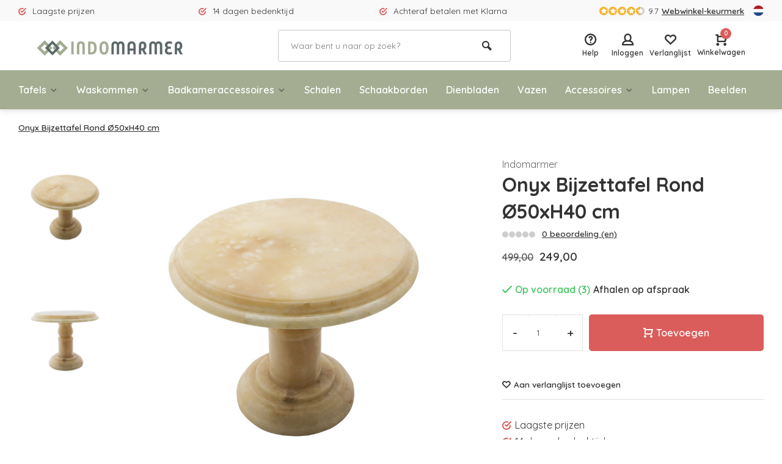

--- FILE ---
content_type: text/html;charset=utf-8
request_url: https://www.indomarmer.nl/nl/onyx-bijzettafel-rond-o50xh40-cm.html
body_size: 15095
content:
<!DOCTYPE html>
<html lang="nl">
<head>  
<meta charset="utf-8"/>
<!-- [START] 'blocks/head.rain' -->
<!--

  (c) 2008-2026 Lightspeed Netherlands B.V.
  http://www.lightspeedhq.com
  Generated: 30-01-2026 @ 19:11:42

-->
<link rel="canonical" href="https://www.indomarmer.nl/nl/onyx-bijzettafel-rond-o50xh40-cm.html"/>
<link rel="alternate" href="https://www.indomarmer.nl/nl/index.rss" type="application/rss+xml" title="Nieuwe producten"/>
<meta name="robots" content="noodp,noydir"/>
<meta name="google-site-verification" content="rlFyPyFrC8kgfj7CFd-GfF0Hp7DK9GwMhXbj3egTr3o"/>
<meta name="google-site-verification" content="o16HCSSS-jVqFCGhep8dMmeAHLUj3ocbCXxL7mJzBvE"/>
<meta property="og:url" content="https://www.indomarmer.nl/nl/onyx-bijzettafel-rond-o50xh40-cm.html?source=facebook"/>
<meta property="og:site_name" content="IndoMarmer"/>
<meta property="og:title" content="Onyx Bijzettafel Rond Ø50xH40 cm"/>
<meta property="og:description" content="Een bijzettafel gemaakt van ons Yellow Onyx is op zichzelf al zo mooi dat u het misschien zonde gaat vinden om er plant of iets anders op te zetten."/>
<meta property="og:image" content="https://cdn.webshopapp.com/shops/88912/files/354326053/indomarmer-onyx-bijzettafel-rond-50xh40-cm.jpg"/>
<script src="https://www.googleoptimize.com/optimize.js?id=OPT-M6473BN"></script>
<!--[if lt IE 9]>
<script src="https://cdn.webshopapp.com/assets/html5shiv.js?2025-02-20"></script>
<![endif]-->
<!-- [END] 'blocks/head.rain' -->
<meta http-equiv="X-UA-Compatible" content="IE=edge" />
<title>Onyx Bijzettafel Rond Ø50xH40 cm - IndoMarmer</title>
<meta name="description" content="Een bijzettafel gemaakt van ons Yellow Onyx is op zichzelf al zo mooi dat u het misschien zonde gaat vinden om er plant of iets anders op te zetten.">
<meta name="keywords" content="Indomarmer, Onyx, Bijzettafel, Rond, Ø50xH40, cm, Uniek, Luxe, Handgemaakt, marmer, onyx, riviersteen, badkamer accessoires, beelden, lampen, vazen, versteend hout">
<meta name="MobileOptimized" content="320">
<meta name="HandheldFriendly" content="true">
<meta name="viewport" content="width=device-width, initial-scale=1, minimum-scale=1, maximum-scale=5">
<meta name="author" content="https://www.webdinge.nl/">
<link rel="preload" href="https://fonts.googleapis.com/css2?family=Quicksand:wght@400;600;700;800;900&display=swap" as="style">
<link rel="preconnect" href="//cdn.webshopapp.com/" crossorigin>
<link rel="preconnect" href="https://fonts.googleapis.com">
<link rel="preconnect" href="https://fonts.gstatic.com" crossorigin>
<link rel="dns-prefetch" href="//cdn.webshopapp.com/">	
<link rel="dns-prefetch" href="https://fonts.googleapis.com">
<link rel="dns-prefetch" href="https://fonts.gstatic.com" crossorigin>  
<link rel="preload" as="style" href="https://cdn.webshopapp.com/shops/88912/themes/177648/assets/deviant-functions.css?20251203173914">
<link rel="preload" as="style" href="https://cdn.webshopapp.com/shops/88912/themes/177648/assets/theme-deviant.css?20251203173914">
<link rel="preload" as="script" href="https://cdn.webshopapp.com/shops/88912/themes/177648/assets/deviant-functions.js?20251203173914">
<link rel="preload" as="script" href="https://cdn.webshopapp.com/shops/88912/themes/177648/assets/theme-deviant.js?20251203173914">
<link rel="shortcut icon" href="https://cdn.webshopapp.com/shops/88912/themes/177648/v/834031/assets/favicon.ico?20210824164502" type="image/x-icon" />
<link href='https://fonts.googleapis.com/css2?family=Quicksand:wght@400;600;700;800;900&display=swap' rel='stylesheet' type='text/css'>
<link rel="stylesheet" href="https://cdn.webshopapp.com/shops/88912/themes/177648/assets/deviant-functions.css?20251203173914" />
<link rel="stylesheet" href="https://cdn.webshopapp.com/shops/88912/themes/177648/assets/theme-deviant.css?20251203173914" />

<script src="https://cdn.webshopapp.com/shops/88912/themes/177648/assets/jquery-3-5-1-min.js?20251203173914"></script>
<script>
 window.lazySizesConfig = window.lazySizesConfig || {};
 window.lazySizesConfig.lazyClass = 'lazy';
 document.addEventListener('lazybeforeunveil', function(e){
    var bg = e.target.getAttribute('data-bg');
    if(bg){
        e.target.style.backgroundImage = 'url(' + bg + ')';
    }
});
</script>
<script type="application/ld+json">
{
  "@context": "https://schema.org/",
  "@type": "Organization",
  "url": "https://www.indomarmer.nl/nl/",
  "name": "IndoMarmer",
  "legalName": "IndoMarmer",
  "description": "Een bijzettafel gemaakt van ons Yellow Onyx is op zichzelf al zo mooi dat u het misschien zonde gaat vinden om er plant of iets anders op te zetten.",
  "logo": "https://cdn.webshopapp.com/shops/88912/themes/177648/v/833821/assets/logo.png?20210824092258",
  "image": "https://cdn.webshopapp.com/shops/88912/themes/177648/assets/banner1.png?20251203173914",
  "contactPoint": {
    "@type": "ContactPoint",
    "contactType": "Customer service",
    "telephone": ""
  },
  "address": {
    "@type": "PostalAddress",
    "streetAddress": "Avondroodstraat 16",
    "addressLocality": "(Geen bezoekadres)",
    "addressRegion": "",
    "postalCode": "5641 HB Eindhoven, Nederland",
    "addressCountry": "(Geen bezoekadres)"
  }
}
</script>
</head>  
<body>
					

<div class="main-container two-lines">
  <div id="top">
  <div class="top container flex flex-align-center flex-between">
    <div class="usp-car swiper-container normal is-mobile" id="carousel1047382849" data-sw-items="[4,2,1]" data-sw-mobile="true" data-sw-mobile-auto="true">
      <div class="swiper-wrapper">
                              <div class="usp swiper-slide ">
                          <i class="icon-check-circle icon_w_text"></i>
             <span class="usp-text">
               Laagste prijzen
               <span class="usp-subtext"></span>
             </span>
                       </div>
                                       <div class="usp swiper-slide ">
                          <i class="icon-check-circle icon_w_text"></i>
             <span class="usp-text">
               14 dagen bedenktijd
               <span class="usp-subtext"></span>
             </span>
                       </div>
                                       <div class="usp swiper-slide ">
                          <i class="icon-check-circle icon_w_text"></i>
             <span class="usp-text">
               Achteraf betalen met Klarna
               <span class="usp-subtext"></span>
             </span>
                       </div>
                                       <div class="usp swiper-slide hidden-desktop hidden-tab-ls">
                          <i class="icon-check-circle icon_w_text"></i>
             <span class="usp-text">
               Gratis verzending in NL vanaf €100,-
               <span class="usp-subtext"></span>
             </span>
                       </div>
                  
      </div>
    </div>
    <div class="shop-score flex flex-align-center">
           
  <div class="item-rating flex">
              <span class="icon-favourite on"></span>
              <span class="icon-favourite on"></span>
              <span class="icon-favourite on"></span>
              <span class="icon-favourite on"></span>
              <span class="icon-favourite semi"></span>
      </div>
                    
    <span class="text">9.7<a href="https://www.webwinkelkeur.nl/webshop/F-Talens-IndoMarmer_9179/reviews">Webwinkel-keurmerk</a></span>
	  <a class="abs-link" target="_blank" href="https://www.webwinkelkeur.nl/webshop/F-Talens-IndoMarmer_9179/reviews"></a>
</div>
            <div class="settings langs visible-desktop">
      <div class="select-dropdown flex flex-align-center flex-between">
        <span data-toggle="dropdown" class="flex flex-column"><img src="https://cdn.webshopapp.com/shops/88912/themes/177648/assets/flag-nl.svg?20251203173914" alt="" width="17" height="17"/></span>
        <div class="dropdown-menu" role="menu">      
  <a href="https://www.indomarmer.nl/nl/go/product/117078262" lang="nl" title="Nederlands">
    <img class="flag-icon" src="https://cdn.webshopapp.com/shops/88912/themes/177648/assets/flag-nl.svg?20251203173914" alt="Nederlands" width="17" height="17"/>
  </a>
  <a href="https://www.indomarmer.nl/de/go/product/117078262" lang="de" title="Deutsch">
    <img class="flag-icon" src="https://cdn.webshopapp.com/shops/88912/themes/177648/assets/flag-de.svg?20251203173914" alt="Deutsch" width="17" height="17"/>
  </a>
  <a href="https://www.indomarmer.nl/en/go/product/117078262" lang="en" title="English">
    <img class="flag-icon" src="https://cdn.webshopapp.com/shops/88912/themes/177648/assets/flag-en.svg?20251203173914" alt="English" width="17" height="17"/>
  </a>
</div>
      </div>
    </div>
      </div>
</div>
<header id="header" >
    <div class="inner-head logo_ll">
   <div class="header flex flex-align-center flex-between container">
        <div class="logo ">
     <a href="https://www.indomarmer.nl/nl/" title="IndoMarmer" >
                  <img src="https://cdn.webshopapp.com/shops/88912/themes/177648/v/833825/assets/mobile-logo.png?20210824092258" alt="IndoMarmer" width="240" height="60"  class="visible-mobile visible-tablet" />
                          <img src="https://cdn.webshopapp.com/shops/88912/themes/177648/v/833821/assets/logo.png?20210824092258" alt="IndoMarmer" width="240" height="60"  class="visible-desktop"/>
               </a>
    </div>
            <div class="search search-desk flex1 visible-desktop">
     <form action="https://www.indomarmer.nl/nl/search/" method="get">
        <div class="clearable-input flex">
           <input type="text" name="q" class="search-query" autocomplete="off" placeholder="Waar bent u naar op zoek?" value="" />
           <span class="clear-search btn-round small hidden-desktop" data-clear-input><i class="icon-remove"></i></span>
           <button type="submit" class="btn"><i class="icon-search"></i></button>
        </div>
      </form> 
      <div class="autocomplete dropdown-menu" role="menu">
        <div class="products container grid grid-6"></div>
       	<div class="notfound">Geen producten gevonden</div>
        <div class="more"><a class="banner-btn trans livesearch" href="#">Bekijk alle resultaten <span>(0)</span></a></div>
    	</div>
    </div>
               <div class="tools-wrap flex flex-align-center ">
      <div class="tool service">
        <div class="select-dropdown">
          <a class="flex flex-column flex-align-center" href="https://www.indomarmer.nl/nl/service/">
            <i class="icon-help"></i>
            <span class="small-lable visible-desktop">Help</span>
          </a>
        </div>
      </div>
      <div class="tool myacc">
        <div class="select-dropdown">
                     <a class="flex flex-column flex-align-center" data-fancybox="" data-src="#popup-login" data-options='{"touch" : false, "modal" : false}' href="javascript:;">
            <i class="icon-users"></i>
            <span class="small-lable  visible-desktop">Inloggen</span>
          </a>
                  </div>
      </div>
      <div class="tool wishlist">
                <a class="flex flex-column flex-align-center" data-fancybox="" data-src="#popup-login" data-options='{"touch" : false, "modal" : false}' href="javascript:;">
          <i class="icon-heart"></i>
          <span class="small-lable  visible-desktop">Verlanglijst</span>
        </a>
              </div>
      <div class="tool mini-cart">
        <div class="select-dropdown">
          <a href="https://www.indomarmer.nl/nl/cart/" class="flex flex-column flex-align-center">
                                    <span class="i-wrap">          
              <span class="ccnt">0</span>
              <i class="icon-cart-modern"></i>
            </span>
            <span class="small-lable visible-desktop">Winkelwagen</span>
          </a>
          <div class="dropdown-menu keep-open" role="menu"><div class="pleasewait">
<svg width="100px"  height="100px"  xmlns="http://www.w3.org/2000/svg" viewBox="0 0 100 100" preserveAspectRatio="xMidYMid" class="lds-eclipse" style="background: rgba(0, 0, 0, 0) none repeat scroll 0% 0%;"><path ng-attr-d="" ng-attr-fill="" stroke="none" d="M10 50A40 40 0 0 0 90 50A40 42 0 0 1 10 50" fill="#ff5000"><animateTransform attributeName="transform" type="rotate" calcMode="linear" values="0 50 51;360 50 51" keyTimes="0;1" dur="1s" begin="0s" repeatCount="indefinite"></animateTransform></path></svg>
</div><div class="title">Winkelwagen<span class="close-cart btn-round small visible-mobile visible-tablet"><i class="icon-remove"></i></span></div>
  <div class="widget_content flex flex-column">
    
<div class="item no-products ">U heeft geen artikelen in uw winkelwagen</div> 
 </div>
 <div class="cart-info show">
  <div class="total">
       <div class="shipc flex flex-align-center flex-between">
    <span>Totaal:</span>
    <span class="amount">€0,00</span>
   </div>
   <a href="https://www.indomarmer.nl/nl/checkout/" class="btn btn1" title="Bestellen">Bestellen</a>
   <a href="https://www.indomarmer.nl/nl/cart/" title="Bewerk winkelmandje" class="view-cart btn btn3">Bewerk winkelmandje</a>
  </div>
</div></div>
        </div>
      </div>
    </div>
     </div>
  <nav id="menu" class="nav list-inline menu_style1 visible-desktop"><div class="container"><ul class="menu list-inline">
    <li class="item sub"><a href="https://www.indomarmer.nl/nl/tafels/" title="Tafels">Tafels<i class="hidden-tab-ls icon-small-down"></i></a>
        <div class="dropdown-menu">
      <ul>
                <li>
         <a class="flex flex-between flex-align-center" href="https://www.indomarmer.nl/nl/tafels/eettafels/" title="Eettafels">Eettafels</a>
                  </li>
                <li>
         <a class="flex flex-between flex-align-center" href="https://www.indomarmer.nl/nl/tafels/salontafels/" title="Salontafels">Salontafels</a>
                  </li>
                <li>
         <a class="flex flex-between flex-align-center" href="https://www.indomarmer.nl/nl/tafels/bijzettafels/" title="Bijzettafels">Bijzettafels</a>
                  </li>
                <li class="cat-l"><a href="https://www.indomarmer.nl/nl/tafels/" title="Tafels" class="btn btn3">Bekijk alles</a></li>
      </ul>
    </div>
      
  </li>
    <li class="item sub"><a href="https://www.indomarmer.nl/nl/waskommen/" title="Waskommen">Waskommen<i class="hidden-tab-ls icon-small-down"></i></a>
        <div class="dropdown-menu">
      <ul>
                <li>
         <a class="flex flex-between flex-align-center" href="https://www.indomarmer.nl/nl/waskommen/marmer/" title="Marmer">Marmer<i class="hidden-tab-ls icon-small-right"></i></a>
                    <ul class="dropdown-menu ss">
            <li class="sub-item-title">Marmer</li>
                         <li><a class="flex flex-between flex-align-center" href="https://www.indomarmer.nl/nl/waskommen/marmer/creme/" title="Crème">Crème</a>
                          
            </li>
                         <li><a class="flex flex-between flex-align-center" href="https://www.indomarmer.nl/nl/waskommen/marmer/zwart/" title="Zwart">Zwart</a>
                          
            </li>
                         <li><a class="flex flex-between flex-align-center" href="https://www.indomarmer.nl/nl/waskommen/marmer/grijs/" title="Grijs">Grijs</a>
                          
            </li>
                         <li><a class="flex flex-between flex-align-center" href="https://www.indomarmer.nl/nl/waskommen/marmer/rood/" title="Rood">Rood</a>
                          
            </li>
                        <li class="cat-l"><a href="https://www.indomarmer.nl/nl/waskommen/marmer/" title="Marmer" class="btn btn3">Bekijk alles</a></li>
          </ul>
                  </li>
                <li>
         <a class="flex flex-between flex-align-center" href="https://www.indomarmer.nl/nl/waskommen/versteend-hout/" title="Versteend hout">Versteend hout</a>
                  </li>
                <li>
         <a class="flex flex-between flex-align-center" href="https://www.indomarmer.nl/nl/waskommen/riviersteen/" title="Riviersteen">Riviersteen</a>
                  </li>
                <li>
         <a class="flex flex-between flex-align-center" href="https://www.indomarmer.nl/nl/waskommen/onyx/" title="Onyx">Onyx</a>
                  </li>
                <li>
         <a class="flex flex-between flex-align-center" href="https://www.indomarmer.nl/nl/waskommen/zandsteen/" title="Zandsteen">Zandsteen</a>
                  </li>
                <li>
         <a class="flex flex-between flex-align-center" href="https://www.indomarmer.nl/nl/waskommen/afvoerpluggen/" title="Afvoerpluggen">Afvoerpluggen</a>
                  </li>
                <li class="cat-l"><a href="https://www.indomarmer.nl/nl/waskommen/" title="Waskommen" class="btn btn3">Bekijk alles</a></li>
      </ul>
    </div>
      
  </li>
    <li class="item sub"><a href="https://www.indomarmer.nl/nl/badkameraccessoires/" title="Badkameraccessoires">Badkameraccessoires<i class="hidden-tab-ls icon-small-down"></i></a>
        <div class="dropdown-menu">
      <ul>
                <li>
         <a class="flex flex-between flex-align-center" href="https://www.indomarmer.nl/nl/badkameraccessoires/badsetjes/" title="Badsetjes">Badsetjes</a>
                  </li>
                <li>
         <a class="flex flex-between flex-align-center" href="https://www.indomarmer.nl/nl/badkameraccessoires/tandenborstelbekers/" title="Tandenborstelbekers">Tandenborstelbekers</a>
                  </li>
                <li>
         <a class="flex flex-between flex-align-center" href="https://www.indomarmer.nl/nl/badkameraccessoires/zeepdispensers/" title="Zeepdispensers">Zeepdispensers</a>
                  </li>
                <li>
         <a class="flex flex-between flex-align-center" href="https://www.indomarmer.nl/nl/badkameraccessoires/zeepschaaltjes/" title="Zeepschaaltjes">Zeepschaaltjes</a>
                  </li>
                <li>
         <a class="flex flex-between flex-align-center" href="https://www.indomarmer.nl/nl/badkameraccessoires/toiletborstelhouders/" title="Toiletborstelhouders">Toiletborstelhouders</a>
                  </li>
                <li>
         <a class="flex flex-between flex-align-center" href="https://www.indomarmer.nl/nl/badkameraccessoires/diversen/" title="Diversen">Diversen</a>
                  </li>
                <li>
         <a class="flex flex-between flex-align-center" href="https://www.indomarmer.nl/nl/badkameraccessoires/marmer/" title="Marmer">Marmer<i class="hidden-tab-ls icon-small-right"></i></a>
                    <ul class="dropdown-menu ss">
            <li class="sub-item-title">Marmer</li>
                         <li><a class="flex flex-between flex-align-center" href="https://www.indomarmer.nl/nl/badkameraccessoires/marmer/creme/" title="Crème">Crème</a>
                          
            </li>
                         <li><a class="flex flex-between flex-align-center" href="https://www.indomarmer.nl/nl/badkameraccessoires/marmer/zwart/" title="Zwart">Zwart</a>
                          
            </li>
                         <li><a class="flex flex-between flex-align-center" href="https://www.indomarmer.nl/nl/badkameraccessoires/marmer/grijs/" title="Grijs">Grijs</a>
                          
            </li>
                         <li><a class="flex flex-between flex-align-center" href="https://www.indomarmer.nl/nl/badkameraccessoires/marmer/rood/" title="Rood">Rood</a>
                          
            </li>
                         <li><a class="flex flex-between flex-align-center" href="https://www.indomarmer.nl/nl/badkameraccessoires/marmer/multicolor/" title="Multicolor">Multicolor</a>
                          
            </li>
                        <li class="cat-l"><a href="https://www.indomarmer.nl/nl/badkameraccessoires/marmer/" title="Marmer" class="btn btn3">Bekijk alles</a></li>
          </ul>
                  </li>
                <li>
         <a class="flex flex-between flex-align-center" href="https://www.indomarmer.nl/nl/badkameraccessoires/riviersteen/" title="Riviersteen">Riviersteen</a>
                  </li>
                <li>
         <a class="flex flex-between flex-align-center" href="https://www.indomarmer.nl/nl/badkameraccessoires/onyx/" title="Onyx">Onyx</a>
                  </li>
                <li>
         <a class="flex flex-between flex-align-center" href="https://www.indomarmer.nl/nl/badkameraccessoires/versteend-hout/" title="Versteend hout">Versteend hout</a>
                  </li>
                <li>
         <a class="flex flex-between flex-align-center" href="https://www.indomarmer.nl/nl/badkameraccessoires/groen-zandsteen/" title="Groen Zandsteen">Groen Zandsteen</a>
                  </li>
                <li class="cat-l"><a href="https://www.indomarmer.nl/nl/badkameraccessoires/" title="Badkameraccessoires" class="btn btn3">Bekijk alles</a></li>
      </ul>
    </div>
      
  </li>
    <li class="item"><a href="https://www.indomarmer.nl/nl/schalen/" title="Schalen">Schalen</a>
      
  </li>
    <li class="item"><a href="https://www.indomarmer.nl/nl/schaakborden/" title="Schaakborden">Schaakborden</a>
      
  </li>
    <li class="item"><a href="https://www.indomarmer.nl/nl/dienbladen/" title="Dienbladen">Dienbladen</a>
      
  </li>
    <li class="item"><a href="https://www.indomarmer.nl/nl/vazen/" title="Vazen">Vazen</a>
      
  </li>
    <li class="item sub"><a href="https://www.indomarmer.nl/nl/accessoires/" title="Accessoires">Accessoires<i class="hidden-tab-ls icon-small-down"></i></a>
        <div class="dropdown-menu">
      <ul>
                <li>
         <a class="flex flex-between flex-align-center" href="https://www.indomarmer.nl/nl/accessoires/sieradendozen/" title="Sieradendozen">Sieradendozen</a>
                  </li>
                <li>
         <a class="flex flex-between flex-align-center" href="https://www.indomarmer.nl/nl/accessoires/tissueboxen/" title="Tissueboxen">Tissueboxen</a>
                  </li>
                <li>
         <a class="flex flex-between flex-align-center" href="https://www.indomarmer.nl/nl/accessoires/prullenbakken/" title="Prullenbakken">Prullenbakken</a>
                  </li>
                <li>
         <a class="flex flex-between flex-align-center" href="https://www.indomarmer.nl/nl/accessoires/kaasplanken/" title="Kaasplanken">Kaasplanken</a>
                  </li>
                <li>
         <a class="flex flex-between flex-align-center" href="https://www.indomarmer.nl/nl/accessoires/decoratie/" title="Decoratie">Decoratie</a>
                  </li>
                <li>
         <a class="flex flex-between flex-align-center" href="https://www.indomarmer.nl/nl/accessoires/asbakken/" title="Asbakken">Asbakken</a>
                  </li>
                <li>
         <a class="flex flex-between flex-align-center" href="https://www.indomarmer.nl/nl/accessoires/vijzels/" title="Vijzels">Vijzels</a>
                  </li>
                <li>
         <a class="flex flex-between flex-align-center" href="https://www.indomarmer.nl/nl/accessoires/waxinelichthouders/" title="Waxinelichthouders">Waxinelichthouders</a>
                  </li>
                <li>
         <a class="flex flex-between flex-align-center" href="https://www.indomarmer.nl/nl/accessoires/snijplanken/" title="Snijplanken">Snijplanken</a>
                  </li>
                <li class="cat-l"><a href="https://www.indomarmer.nl/nl/accessoires/" title="Accessoires" class="btn btn3">Bekijk alles</a></li>
      </ul>
    </div>
      
  </li>
    <li class="item"><a href="https://www.indomarmer.nl/nl/lampen/" title="Lampen">Lampen</a>
      
  </li>
    <li class="item"><a href="https://www.indomarmer.nl/nl/beelden/" title="Beelden">Beelden</a>
      
  </li>
        
    
  	  
</ul>

</div></nav>  </div>
    <div class="search ll flex1 visible-mobile visible-tablet search-mob">
   <div class="mob-men flex flex-align-center">
     <i class="icon-menu"></i>
   </div>
   <form action="https://www.indomarmer.nl/nl/search/" method="get">
      <div class="clearable-input flex">
         <input type="text" name="q" class="search-query" autocomplete="off" placeholder="Waar bent u naar op zoek?" value="" />
         <span class="clear-search btn-round small hidden-desktop" data-clear-input><i class="icon-remove"></i></span>
      </div>
    </form> 
    <div class="autocomplete dropdown-menu" role="menu">
      <div class="products container grid grid-6"></div>
      <div class="notfound">Geen producten gevonden</div>
      <div class="more"><a class="banner-btn trans livesearch" href="#">Bekijk alle resultaten <span>(0)</span></a></div>
    </div>
  </div>
  </header>
<div class="mobile-add-msg">
  <div class="inner-msg">
    <span class="title">Toegevoegd aan winkelwagen</span>
    <div class="item flex flex-align-center">
      <div class="greyed"><img src="" alt="" width="60" height="60" /></div>
      <span class="item-name flex1"></span>
      <span class="item-price-container flex flex-column">
        <span class="old-price"></span>
        <span class="item-price"></span>
      </span>
    </div>
    <a href="https://www.indomarmer.nl/nl/cart/" class="btn btn1" title="Bewerk winkelmandje">Bewerk winkelmandje</a>
    <a href="javascript:;" title="Ga verder met winkelen" class="hide-msg btn btn3">Ga verder met winkelen</a>
  </div>
</div>   
      <script type="application/ld+json">
{
  "@context": "https://schema.org/",
  "@type": "Product",
  "name": "Onyx Bijzettafel Rond Ø50xH40 cm",
  "image": [
        "https://cdn.webshopapp.com/shops/88912/files/354326053/image.jpg",        "https://cdn.webshopapp.com/shops/88912/files/354326049/image.jpg",        "https://cdn.webshopapp.com/shops/88912/files/354326052/image.jpg",        "https://cdn.webshopapp.com/shops/88912/files/354326051/image.jpg"       ],
  "description": "Een bijzettafel gemaakt van ons Yellow Onyx is op zichzelf al zo mooi dat u het misschien zonde gaat vinden om er plant of iets anders op te zetten.",
  "mpn": "10030629",
  "sku": "10030629",
  "brand": {
    "@type": "Brand",
    "name": "IndoMarmer"
  },
    "aggregateRating": {
    "@type": "AggregateRating",
    "ratingValue" : "9,7",
    "ratingCount": "10",
    "reviewCount": "814"
  },
    "offers": {
    "@type": "Offer",
    "url": "https://www.indomarmer.nl/nl/onyx-bijzettafel-rond-o50xh40-cm.html",
    "priceCurrency": "EUR",
    "price": "249",
    "itemCondition": "https://schema.org/NewCondition",
    "availability": "https://schema.org/InStock",
    "priceValidUntil": "01/30/2027"
  }}
</script>

<link href="https://cdn.webshopapp.com/shops/88912/themes/177648/assets/product.css?20251203173914" rel="stylesheet" type='text/css' />
<script src="https://cdn.webshopapp.com/shops/88912/themes/177648/assets/product.js?20251203173914"></script>

<div class="container"><script type="application/ld+json">
{
"@context": "https://schema.org",
"@type": "BreadcrumbList",
  "itemListElement": [{
    "@type": "ListItem",
    "position": 1,
    "name": "Home",
    "item": "https://www.indomarmer.nl/nl/"
  },    {
    "@type": "ListItem",
    "position": 2,
    "name": "Onyx Bijzettafel Rond Ø50xH40 cm",
    "item": "https://www.indomarmer.nl/nl/onyx-bijzettafel-rond-o50xh40-cm.html"
  }     ]
}
</script>
<div class="breadcrumb-container flex flex-align-center flex-wrap">
	<a class="go-back hidden-desktop" href="javascript: history.go(-1)"><i class="icon-tail-left icon_w_text"></i>Terug</a>
			<a href="https://www.indomarmer.nl/nl/onyx-bijzettafel-rond-o50xh40-cm.html"  class="visible-desktop active">Onyx Bijzettafel Rond Ø50xH40 cm</a>
	</div></div>
<div class="product-content container flex">  
 <div class="images item small p-carousel ">
   <div class="carousel-wrap flex">    
       <div id="carouselThumb" class="thumb-images swiper-container visible-desktop" data-sw-items="[3,3,3]" data-sw-margin="15" data-sw-vertical="true" data-sw-freemode="true" data-sw-nav="true">
      <div class="swiper-wrapper">
                <span class=" swiper-slide small square">
           <img src="https://cdn.webshopapp.com/shops/88912/files/354326053/indomarmer-onyx-bijzettafel-rond-50xh40-cm.jpg" alt="Indomarmer Onyx Bijzettafel Rond Ø50xH40 cm" width="200" height="200" class=" img-responsive"/>
         </span>
                <span class=" swiper-slide small square">
           <img src="https://cdn.webshopapp.com/shops/88912/files/354326049/indomarmer-onyx-bijzettafel-rond-50xh40-cm.jpg" alt="Indomarmer Onyx Bijzettafel Rond Ø50xH40 cm" width="200" height="200" class=" img-responsive"/>
         </span>
                <span class=" swiper-slide small square">
           <img src="https://cdn.webshopapp.com/shops/88912/files/354326052/indomarmer-onyx-bijzettafel-rond-50xh40-cm.jpg" alt="Indomarmer Onyx Bijzettafel Rond Ø50xH40 cm" width="200" height="200" class=" img-responsive"/>
         </span>
                <span class=" swiper-slide small square">
           <img src="https://cdn.webshopapp.com/shops/88912/files/354326051/indomarmer-onyx-bijzettafel-rond-50xh40-cm.jpg" alt="Indomarmer Onyx Bijzettafel Rond Ø50xH40 cm" width="200" height="200" class=" img-responsive"/>
         </span>
               </div>
      <a class="swiper-prev visible-desktop car-btn" id="control2035350139"><i class="icon-tail-up"></i></a>
      <a class="swiper-next visible-desktop car-btn" id="control132616404"><i class="icon-tail-down"></i></a>
    </div>
      <div class="main-images swiper-container" id="carouselMain" data-sw-thumbs="true">
          	<div class="swiper-wrapper">
              <div class="swiper-slide">
          <a href="https://cdn.webshopapp.com/shops/88912/files/354326053/indomarmer-onyx-bijzettafel-rond-50xh40-cm.jpg" data-fancybox="gallery" class="">
             <img data-src="https://cdn.webshopapp.com/shops/88912/files/354326053/700x700x2/indomarmer-onyx-bijzettafel-rond-50xh40-cm.jpg" alt="Indomarmer Onyx Bijzettafel Rond Ø50xH40 cm" class="lazy img-responsive" width="500" height="500" />
          </a>
        </div>
              <div class="swiper-slide">
          <a href="https://cdn.webshopapp.com/shops/88912/files/354326049/indomarmer-onyx-bijzettafel-rond-50xh40-cm.jpg" data-fancybox="gallery" class="">
             <img data-src="https://cdn.webshopapp.com/shops/88912/files/354326049/700x700x2/indomarmer-onyx-bijzettafel-rond-50xh40-cm.jpg" alt="Indomarmer Onyx Bijzettafel Rond Ø50xH40 cm" class="lazy img-responsive" width="500" height="500" />
          </a>
        </div>
              <div class="swiper-slide">
          <a href="https://cdn.webshopapp.com/shops/88912/files/354326052/indomarmer-onyx-bijzettafel-rond-50xh40-cm.jpg" data-fancybox="gallery" class="">
             <img data-src="https://cdn.webshopapp.com/shops/88912/files/354326052/700x700x2/indomarmer-onyx-bijzettafel-rond-50xh40-cm.jpg" alt="Indomarmer Onyx Bijzettafel Rond Ø50xH40 cm" class="lazy img-responsive" width="500" height="500" />
          </a>
        </div>
              <div class="swiper-slide">
          <a href="https://cdn.webshopapp.com/shops/88912/files/354326051/indomarmer-onyx-bijzettafel-rond-50xh40-cm.jpg" data-fancybox="gallery" class="">
             <img data-src="https://cdn.webshopapp.com/shops/88912/files/354326051/700x700x2/indomarmer-onyx-bijzettafel-rond-50xh40-cm.jpg" alt="Indomarmer Onyx Bijzettafel Rond Ø50xH40 cm" class="lazy img-responsive" width="500" height="500" />
          </a>
        </div>
            </div>
      <div class="swiper-pagination" id="page1916654174"></div>
      <div class="swiper-scrollbar" id="scroll168915972"></div>
      <a class="swiper-prev btn-round visible-desktop" id="control1827369076"><i class="icon-tail-left"></i></a>
      <a class="swiper-next btn-round visible-desktop" id="control374874836"><i class="icon-tail-right"></i></a>
    </div>
  </div>

 </div>
 <div class="meta item">
  <a href="https://www.indomarmer.nl/nl/brands/indomarmer/" class="brand-name">Indomarmer</a>
  <h1 class="title">Onyx Bijzettafel Rond Ø50xH40 cm</h1>
    <div class="item-rating flex flex-align-center">
       
    <div class="flex flex-align-center">
              <span class="star fa fa-star off"></span>
              <span class="star fa fa-star off"></span>
              <span class="star fa fa-star off"></span>
              <span class="star fa fa-star off"></span>
              <span class="star fa fa-star off"></span>
        </div>
    <a class="goSmoothly" href="#reviews">0 beoordeling (en)</a>	
   </div>
     
  <div class="item-price-container flex flex-between flex-align-center">
    <div class="wrap">
            <span class="old-price">499,00</span>
            <span class="item-price with-old">249,00         
              </span>
        </div>
     </div>
                                                    
  <form action="https://www.indomarmer.nl/nl/cart/add/234714607/" id="product_configure_form" method="post" >
    <input type="hidden" name="bundle_id" id="product_configure_bundle_id" value="">
    <div class="product-add  variant_blocks custom-select" data-product_id="117078262">
              

               	</div>
      <div class="stock-level">
                <span class="color-green"><i class="icon-check icon_w_text"></i>Op voorraad (3)</span><span class="delivery">Afhalen op afspraak</span>            </div>  
       <div class="adding  flex flex-align-center">
          <div class="quantity-input flex1">
        <div class="input-wrap is_pp">
          <a href="javascript:;" class="down quantity-btn " data-way="down">-</a>
          <input type="number" pattern="/d*" name="quantity" value="1" > 
          <a href="javascript:;" class="up quantity-btn " data-way="up">+</a>
        </div>
      </div>
        <button type="submit" class="custom_vars pp_is_add_btn flex2 btn btn1 stay" title="Toevoegen aan winkelwagen"><i class="icon-cart-modern icon_w_text"></i>Toevoegen</button>
   </div>
  </form>
       <div class="action-btns flex flex-align-center">
               	      <a class="" data-fancybox="" data-src="#popup-login" data-options='{"touch" : false, "modal" : false}' href="javascript:;"><i class="icon-heart icon_w_text"></i>Aan verlanglijst toevoegen</a>
            </div>
       <div class="product-usps">
            <div class="prod-usp"><i class="icon-check-circle icon_w_text"></i>Laagste prijzen</div>      <div class="prod-usp"><i class="icon-check-circle icon_w_text"></i>14 dagen bedenktijd</div>      <div class="prod-usp"><i class="icon-check-circle icon_w_text"></i>Achteraf betalen met Klarna</div>    </div>
  </div>
</div>

<nav class="product-menu visible-desktop">
  <div class="container">
    <ul class="list-inline">
      <li><a href="#description" class="goMenu">Product informatie</a></li>
            <li><a href="#reviews" class="goMenu">Reviews</a></li>             <li><a href="#related" class="goMenu">Gerelateerde producten</a></li>          </ul>
  </div>
</nav>
<div class="product-desc" id="block1"> 
  <div class="flex container" >
    <div class="flex1 col1">
      <div class="product-block" id="description">
  <div class="header-title flex flex-column">
    <span class="subtitle">Beschrijving</span>
    <span class="title">Onyx Bijzettafel Rond Ø50xH40 cm</span>
  </div>
  <div class="codes flex flex-align-center">
    <span class="code">EAN: 8720572391048</span>    <span class="code">Artikelcode: 10030629</span>  </div>
  <div class="desc-wrap toggle-content  with-contrast">
        <p>TAFELS MET GROTE KORTING BIJ ONS MAGAZIJN AF TE HALEN.</p>
<p>Let op! Dit is de uw laatste kans op één van onze mooie marmeren tafels want deze gaan verdwijnen uit ons assortiment. Zodra een model uitverkocht is komt deze niet meer terug op voorraad.</p>
<p>Alle tafels staan met minimaal 50% korting te koop op onze website en zijn alleen zelf af te halen op afspraak in ons magazijn. Een bijzettafel of een salontafel kunt u met een personenauto komen ophalen. Voor onze eettafels dient u een aanhanger mee te nemen en iets om ze mee vast te zetten in de aanhanger.</p>
<p>Een bijzettafel gemaakt van ons Yellow Onyx is op zichzelf al zo mooi dat u het misschien zonde gaat vinden om er plant of iets anders op te zetten. Het onyx behoort tot de edelstenen en heeft een glasachtige structuur waardoor het zeer breekbaar lijkt. Maar niets is minder waar onyx is een zeer harde steen die een 7 scoort op de schaal van Mohs'. Het tafelblad wordt doormiddel van een grote bout die in het massieve onderstel vastzit geschroefd en is erg stabiel vanwege zijn gewicht. Al onze stenen tafels worden hoogglans gepolijst door onze specialisten in Indonesië om bij u in de woonkamer te schitteren. Om lang van uw tafel te kunnen genieten is het verstandig deze regelmatig te impregneren zodat er een beschermlaag opzit die vuil en vocht afstotend is. Ook zal u ervoor moeten zorgen dat de tafel niet met zuurhoudende middelen schoongemaakt wordt omdat deze het Onyx op termijn aantasten.</p>
<p><strong>Specificaties:</strong></p>
<ul>
<li>Diameter 50 cm</li>
<li>Hoogte 40 cm</li>
<li>Gewicht 35 kg</li>
</ul>
<p><strong>Impregneren:</strong></p>
<p>Om u tafel goed te houden is het nodig deze meerdere malen (3 a 4 keer) per jaar te impregneren. Dit voorkomt dat er water en vuil in uw tafel kan trekken. Tevens is het aan te raden de tafel voor gebruik te impregneren. Dit kost niet veel tijd maar zal ervoor zorgen dat uw tafel lange tijd goed blijft. U kunt hiervoor ieder geschikt impregneermiddel voor natuursteen gebruiken.</p>
<ol>
<li>Zorg dat de tafel goed droog is voordat u begint.</li>
<li>Wrijf het impregneermiddel met een zachte doek op de tafel en laat het drogen.</li>
<li>Poets daarna het overtollige impregneermiddel met een zachte doek weg totdat de tafel weer gaat glimmen.</li>
</ol>
  </div>
</div>    </div>
    <div class="flex1 col2">
      <div class="service product-block" id="service">
  <div class="wrap flex flex-column">
    <span class="title">Kunnen wij helpen?</span>
        <div style="position:relative;">
                <div class="service-block flex flex-align-center">
      <i class="serv-icon icon-send"></i>
      <span class="text flex">
        <span>Stuur ons een e-mail</span>
        <a href="/cdn-cgi/l/email-protection#9af3f4fcf5daf3f4fef5f7fbe8f7ffe8b4f4f6"><span class="__cf_email__" data-cfemail="6a03040c052a03040e05070b18070f18440406">[email&#160;protected]</span></a>
      </span>
    </div>
          	  </div>
  <div class="shop-score flex flex-align-center">
           
  <div class="item-rating flex">
              <span class="icon-favourite on"></span>
              <span class="icon-favourite on"></span>
              <span class="icon-favourite on"></span>
              <span class="icon-favourite on"></span>
              <span class="icon-favourite semi"></span>
      </div>
                    
    <span class="text"><b>814</b> klanten geven ons een 9.7 op <a href="https://www.webwinkelkeur.nl/webshop/F-Talens-IndoMarmer_9179/reviews">Webwinkel-keurmerk</a></span>
	  <a class="abs-link" target="_blank" href="https://www.webwinkelkeur.nl/webshop/F-Talens-IndoMarmer_9179/reviews"></a>
</div>
  </div>
</div>
          </div>
  </div>
</div>
<div class="product-desc" id="block2"> 
  <div class="container" >
                              </div>
</div>
<div class="product-desc" id="block3"> 
  <div class="container" >
                  <div class="reviews product-block" id="reviews">
    <div class="review">
    <div class="reviews-wrapper flex">
      <div class="header flex flex-column flex1">
        <span class="subtitle">Reviews</span>
        <span class="title">Help ons en andere klanten door het schrijven van een review</span>
                  Geen reviews gevonden
          <a class="btn btn3" data-fancybox href="#writeareview" title="Je beoordeling toevoegen">Je beoordeling toevoegen</a>
              </div>
      <div class="reviews-inner scroll flex2">
        
      </div>
    </div>  
  </div>
 	  <div class="wd-popup" id="writeareview" style="display:none;">
    <form id="gui-form" action="https://www.indomarmer.nl/nl/account/reviewPost/117078262/" method="post">
      <input type="hidden" name="key" value="667908b50a89563f59546485854a4506"/>
      <div class="title">Je beoordeling toevoegen</div>
      <label for="gui-form-name">Naam: <em>*</em></label>
      <input id="gui-form-name" class="gui-validate" type="text" name="name" value="" placeholder="Naam" required/>
            <label for="gui-form-name">E-mail: <em>(Uw e-mailadres wordt niet gepubliceerd.)</em></label>
      <input id="gui-form-name" class="gui-validate" name="email" value="" placeholder="E-mail" type="text">
            <div class="gui-field clearfix">
       <label for="gui-form-name">Score: <em>*</em></label>
       <fieldset class="rating flex flex-align-center">
         <input type="radio" id="star5" name="score" value="5" /><label for="star5" title=""></label>
         <input type="radio" id="star4" name="score" value="4" /><label for="star4" title=""></label>
         <input type="radio" id="star3" name="score" value="3" /><label for="star3" title=""></label>
          <input type="radio" id="star2" name="score" value="2" /><label for="star2" title=""></label>
         <input type="radio" id="star1" name="score" value="1" required /><label for="star1" title=""></label>
      </fieldset>
      </div>
      <label for="gui-form-review">Beoordelen: <em>*</em></label>
      <textarea id="gui-form-review" class="gui-validate" name="review" placeholder="Beoordelen" style="width:100%;" required></textarea>
      <button type="submit" class="btn btn1" title="Je beoordeling toevoegen">Je beoordeling toevoegen</button>
    </form>
  </div>
</div>                                    </div>
</div>
<div class="related">
                  <div id="related" class="home-products">
  <div class="container header flex flex-align-center flex-between">
    <div class="header-title  flex flex-column">
      <span class="subtitle">Dit vindt u vast mooi</span>
      <span class="title">Gerelateerde producten</span>
    </div>
  </div>
  <div class="container">
    <div class="carousel">
    <div class="swiper-container normal" id="carousel2083059161" data-sw-items="[4,3.1,1.5]" data-sw-nav="true" data-sw-freemode="true" data-sw-scroll="true">
      <div class="swiper-wrapper">
          

<div class="item is_grid swiper-slide  " data-handle="https://www.indomarmer.nl/nl/onyx-eettafel-rond-120xh79.html" data-vid="233377373" data-extrainfo="" data-imgor="square">
    
   <div class="item-image-container small square">
          <a class="m-img " href="https://www.indomarmer.nl/nl/onyx-eettafel-rond-120xh79.html" title="Indomarmer Onyx Eettafel Rond Ø120xH79 cm">
       <img src="https://cdn.webshopapp.com/assets/blank.gif?2025-02-20" data-src="https://cdn.webshopapp.com/shops/88912/files/354477514/320x320x2/indomarmer-onyx-eettafel-rond-120xh79-cm.jpg" alt="Indomarmer Onyx Eettafel Rond Ø120xH79 cm" class="lazy" width=320 height=320 />
     </a>
     

     
     
     
        <div class="label flex">
      
  
           
           
      <span class="discount" style="background-color:#da5d5b;"><i>-50%</i></span>           </div>
              <div class="mob-wishlist">
              <a href="https://www.indomarmer.nl/nl/account/login/" class="login_wishlist btn-round small" title="Aan verlanglijst toevoegen" data-pid="116265379" data-wid=""><i class="icon-heart"></i></a>
          </div>
    </div>
  <div class="item-meta-container ">
        <a class="item-name" href="https://www.indomarmer.nl/nl/onyx-eettafel-rond-120xh79.html" title="Indomarmer Onyx Eettafel Rond Ø120xH79 cm"><h3>Onyx Eettafel Rond Ø120xH79 cm</h3></a>
           
    <div class="item-rating flex flex-align-center">
       	    	 <span class="star fa fa-star off"></span>
		   	    	 <span class="star fa fa-star off"></span>
		   	    	 <span class="star fa fa-star off"></span>
		   	    	 <span class="star fa fa-star off"></span>
		   	    	 <span class="star fa fa-star off"></span>
		    </div>
                 <div class="item-btn flex flex-align-center flex-between">
       <div class="item-price-container flex flex-column">
                    <span class="old-price">1.999,00</span>
                    <span class="item-price with-old">999,00</span>       </div> 
       <div class="action-btns flex flex-align-center">
                           	<a href="https://www.indomarmer.nl/nl/onyx-eettafel-rond-120xh79.html"  class="pb btn-round" title="Bekijk product"><i class="icon-cart-modern"></i></a>                </div>
          </div>   
       </div>
</div>
<div class="item is_grid swiper-slide  " data-handle="https://www.indomarmer.nl/nl/onyx-eettafel-vierkant-120x120x79-cm.html" data-vid="233377508" data-extrainfo="" data-imgor="square">
    
   <div class="item-image-container small square">
          <a class="m-img " href="https://www.indomarmer.nl/nl/onyx-eettafel-vierkant-120x120x79-cm.html" title="Indomarmer Onyx Eettafel Vierkant 120x120x79 cm">
       <img src="https://cdn.webshopapp.com/assets/blank.gif?2025-02-20" data-src="https://cdn.webshopapp.com/shops/88912/files/354479968/320x320x2/indomarmer-onyx-eettafel-vierkant-120x120x79-cm.jpg" alt="Indomarmer Onyx Eettafel Vierkant 120x120x79 cm" class="lazy" width=320 height=320 />
     </a>
     

     
     
     
        <div class="label flex">
      
  
          <div class="sold-out">
      Uitverkocht
     </div>
           
           
                </div>
              <div class="mob-wishlist">
              <a href="https://www.indomarmer.nl/nl/account/login/" class="login_wishlist btn-round small" title="Aan verlanglijst toevoegen" data-pid="116265487" data-wid=""><i class="icon-heart"></i></a>
          </div>
    </div>
  <div class="item-meta-container ">
        <a class="item-name" href="https://www.indomarmer.nl/nl/onyx-eettafel-vierkant-120x120x79-cm.html" title="Indomarmer Onyx Eettafel Vierkant 120x120x79 cm"><h3>Onyx Eettafel Vierkant 120x120x79 cm</h3></a>
           
    <div class="item-rating flex flex-align-center">
       	    	 <span class="star fa fa-star off"></span>
		   	    	 <span class="star fa fa-star off"></span>
		   	    	 <span class="star fa fa-star off"></span>
		   	    	 <span class="star fa fa-star off"></span>
		   	    	 <span class="star fa fa-star off"></span>
		    </div>
                 <div class="item-btn flex flex-align-center flex-between">
       <div class="item-price-container flex flex-column">
                    <span class="item-price">1.999,00</span>       </div> 
       <div class="action-btns flex flex-align-center">
                           	<a href="https://www.indomarmer.nl/nl/onyx-eettafel-vierkant-120x120x79-cm.html"  class="pb btn-round" title="Bekijk product"><i class="icon-cart-modern"></i></a>                </div>
          </div>   
       </div>
</div>
<div class="item is_grid swiper-slide  " data-handle="https://www.indomarmer.nl/nl/onyx-salontafel-rond-o80xh45-cm.html" data-vid="234712110" data-extrainfo="" data-imgor="square">
    
   <div class="item-image-container small square">
          <a class="m-img " href="https://www.indomarmer.nl/nl/onyx-salontafel-rond-o80xh45-cm.html" title="Indomarmer Onyx Salontafel Rond Ø80xH45 cm">
       <img src="https://cdn.webshopapp.com/assets/blank.gif?2025-02-20" data-src="https://cdn.webshopapp.com/shops/88912/files/354470605/320x320x2/indomarmer-onyx-salontafel-rond-80xh45-cm.jpg" alt="Indomarmer Onyx Salontafel Rond Ø80xH45 cm" class="lazy" width=320 height=320 />
     </a>
     

     
     
     
        <div class="label flex">
      
  
           
           
      <span class="discount" style="background-color:#da5d5b;"><i>-50%</i></span>           </div>
              <div class="mob-wishlist">
              <a href="https://www.indomarmer.nl/nl/account/login/" class="login_wishlist btn-round small" title="Aan verlanglijst toevoegen" data-pid="117076868" data-wid=""><i class="icon-heart"></i></a>
          </div>
    </div>
  <div class="item-meta-container ">
        <a class="item-name" href="https://www.indomarmer.nl/nl/onyx-salontafel-rond-o80xh45-cm.html" title="Indomarmer Onyx Salontafel Rond Ø80xH45 cm"><h3>Onyx Salontafel Rond Ø80xH45 cm</h3></a>
           
    <div class="item-rating flex flex-align-center">
       	    	 <span class="star fa fa-star off"></span>
		   	    	 <span class="star fa fa-star off"></span>
		   	    	 <span class="star fa fa-star off"></span>
		   	    	 <span class="star fa fa-star off"></span>
		   	    	 <span class="star fa fa-star off"></span>
		    </div>
                 <div class="item-btn flex flex-align-center flex-between">
       <div class="item-price-container flex flex-column">
                    <span class="old-price">1.099,00</span>
                    <span class="item-price with-old">549,00</span>       </div> 
       <div class="action-btns flex flex-align-center">
                           	<a href="https://www.indomarmer.nl/nl/onyx-salontafel-rond-o80xh45-cm.html"  class="pb btn-round" title="Bekijk product"><i class="icon-cart-modern"></i></a>                </div>
          </div>   
       </div>
</div>
<div class="item is_grid swiper-slide  " data-handle="https://www.indomarmer.nl/nl/onyx-salontafel-vierkant-80x80x45-cm.html" data-vid="234713165" data-extrainfo="" data-imgor="square">
    
   <div class="item-image-container small square">
          <a class="m-img " href="https://www.indomarmer.nl/nl/onyx-salontafel-vierkant-80x80x45-cm.html" title="Indomarmer Onyx Salontafel Vierkant 80x80x45 cm">
       <img src="https://cdn.webshopapp.com/assets/blank.gif?2025-02-20" data-src="https://cdn.webshopapp.com/shops/88912/files/354466988/320x320x2/indomarmer-onyx-salontafel-vierkant-80x80x45-cm.jpg" alt="Indomarmer Onyx Salontafel Vierkant 80x80x45 cm" class="lazy" width=320 height=320 />
     </a>
     

     
     
     
        <div class="label flex">
      
  
           
           
      <span class="discount" style="background-color:#da5d5b;"><i>-50%</i></span>           </div>
              <div class="mob-wishlist">
              <a href="https://www.indomarmer.nl/nl/account/login/" class="login_wishlist btn-round small" title="Aan verlanglijst toevoegen" data-pid="117077396" data-wid=""><i class="icon-heart"></i></a>
          </div>
    </div>
  <div class="item-meta-container ">
        <a class="item-name" href="https://www.indomarmer.nl/nl/onyx-salontafel-vierkant-80x80x45-cm.html" title="Indomarmer Onyx Salontafel Vierkant 80x80x45 cm"><h3>Onyx Salontafel Vierkant 80x80x45 cm</h3></a>
           
    <div class="item-rating flex flex-align-center">
       	    	 <span class="star fa fa-star off"></span>
		   	    	 <span class="star fa fa-star off"></span>
		   	    	 <span class="star fa fa-star off"></span>
		   	    	 <span class="star fa fa-star off"></span>
		   	    	 <span class="star fa fa-star off"></span>
		    </div>
                 <div class="item-btn flex flex-align-center flex-between">
       <div class="item-price-container flex flex-column">
                    <span class="old-price">1.099,00</span>
                    <span class="item-price with-old">549,00</span>       </div> 
       <div class="action-btns flex flex-align-center">
                           	<a href="https://www.indomarmer.nl/nl/onyx-salontafel-vierkant-80x80x45-cm.html"  class="pb btn-round" title="Bekijk product"><i class="icon-cart-modern"></i></a>                </div>
          </div>   
       </div>
</div>
<div class="item is_grid swiper-slide  " data-handle="https://www.indomarmer.nl/nl/onyx-salontafel-rechthoek-110x70x45-cm.html" data-vid="234713956" data-extrainfo="" data-imgor="square">
    
   <div class="item-image-container small square">
          <a class="m-img " href="https://www.indomarmer.nl/nl/onyx-salontafel-rechthoek-110x70x45-cm.html" title="Indomarmer Onyx Salontafel Rechthoek 110x70x45 cm">
       <img src="https://cdn.webshopapp.com/assets/blank.gif?2025-02-20" data-src="https://cdn.webshopapp.com/shops/88912/files/354328925/320x320x2/indomarmer-onyx-salontafel-rechthoek-110x70x45-cm.jpg" alt="Indomarmer Onyx Salontafel Rechthoek 110x70x45 cm" class="lazy" width=320 height=320 />
     </a>
     

     
     
     
        <div class="label flex">
      
  
          <div class="sold-out">
      Uitverkocht
     </div>
           
           
                </div>
              <div class="mob-wishlist">
              <a href="https://www.indomarmer.nl/nl/account/login/" class="login_wishlist btn-round small" title="Aan verlanglijst toevoegen" data-pid="117077862" data-wid=""><i class="icon-heart"></i></a>
          </div>
    </div>
  <div class="item-meta-container ">
        <a class="item-name" href="https://www.indomarmer.nl/nl/onyx-salontafel-rechthoek-110x70x45-cm.html" title="Indomarmer Onyx Salontafel Rechthoek 110x70x45 cm"><h3>Onyx Salontafel Rechthoek 110x70x45 cm</h3></a>
           
    <div class="item-rating flex flex-align-center">
       	    	 <span class="star fa fa-star off"></span>
		   	    	 <span class="star fa fa-star off"></span>
		   	    	 <span class="star fa fa-star off"></span>
		   	    	 <span class="star fa fa-star off"></span>
		   	    	 <span class="star fa fa-star off"></span>
		    </div>
                 <div class="item-btn flex flex-align-center flex-between">
       <div class="item-price-container flex flex-column">
                    <span class="item-price">1.199,00</span>       </div> 
       <div class="action-btns flex flex-align-center">
                           	<a href="https://www.indomarmer.nl/nl/onyx-salontafel-rechthoek-110x70x45-cm.html"  class="pb btn-round" title="Bekijk product"><i class="icon-cart-modern"></i></a>                </div>
          </div>   
       </div>
</div>
<div class="item is_grid swiper-slide  " data-handle="https://www.indomarmer.nl/nl/bijzettafel-rond-o50xh40-cm-creme-marmer.html" data-vid="234714142" data-extrainfo="" data-imgor="square">
    
   <div class="item-image-container small square">
          <a class="m-img " href="https://www.indomarmer.nl/nl/bijzettafel-rond-o50xh40-cm-creme-marmer.html" title="Indomarmer Bijzettafel Rond Ø50xH40 cm Crème Marmer">
       <img src="https://cdn.webshopapp.com/assets/blank.gif?2025-02-20" data-src="https://cdn.webshopapp.com/shops/88912/files/354448180/320x320x2/indomarmer-bijzettafel-rond-50xh40-cm-creme-marmer.jpg" alt="Indomarmer Bijzettafel Rond Ø50xH40 cm Crème Marmer" class="lazy" width=320 height=320 />
     </a>
     

     
     
     
        <div class="label flex">
      
  
           
           
      <span class="discount" style="background-color:#da5d5b;"><i>-50%</i></span>           </div>
              <div class="mob-wishlist">
              <a href="https://www.indomarmer.nl/nl/account/login/" class="login_wishlist btn-round small" title="Aan verlanglijst toevoegen" data-pid="117077970" data-wid=""><i class="icon-heart"></i></a>
          </div>
    </div>
  <div class="item-meta-container ">
        <a class="item-name" href="https://www.indomarmer.nl/nl/bijzettafel-rond-o50xh40-cm-creme-marmer.html" title="Indomarmer Bijzettafel Rond Ø50xH40 cm Crème Marmer"><h3>Bijzettafel Rond Ø50xH40 cm Crème Marmer</h3></a>
           
    <div class="item-rating flex flex-align-center">
       	    	 <span class="star fa fa-star off"></span>
		   	    	 <span class="star fa fa-star off"></span>
		   	    	 <span class="star fa fa-star off"></span>
		   	    	 <span class="star fa fa-star off"></span>
		   	    	 <span class="star fa fa-star off"></span>
		    </div>
                 <div class="item-btn flex flex-align-center flex-between">
       <div class="item-price-container flex flex-column">
                    <span class="old-price">299,00</span>
                    <span class="item-price with-old">149,00</span>       </div> 
       <div class="action-btns flex flex-align-center">
                           	<a href="https://www.indomarmer.nl/nl/bijzettafel-rond-o50xh40-cm-creme-marmer.html"  class="pb btn-round" title="Bekijk product"><i class="icon-cart-modern"></i></a>                </div>
          </div>   
       </div>
</div>
<div class="item is_grid swiper-slide  " data-handle="https://www.indomarmer.nl/nl/bijzettafel-rond-o50xh40-cm-zwart-marmer.html" data-vid="234714230" data-extrainfo="" data-imgor="square">
    
   <div class="item-image-container small square">
          <a class="m-img " href="https://www.indomarmer.nl/nl/bijzettafel-rond-o50xh40-cm-zwart-marmer.html" title="Indomarmer Bijzettafel Rond Ø50xH40 cm Zwart Marmer">
       <img src="https://cdn.webshopapp.com/assets/blank.gif?2025-02-20" data-src="https://cdn.webshopapp.com/shops/88912/files/354447603/320x320x2/indomarmer-bijzettafel-rond-50xh40-cm-zwart-marmer.jpg" alt="Indomarmer Bijzettafel Rond Ø50xH40 cm Zwart Marmer" class="lazy" width=320 height=320 />
     </a>
     

     
     
     
        <div class="label flex">
      
  
           
           
      <span class="discount" style="background-color:#da5d5b;"><i>-50%</i></span>           </div>
              <div class="mob-wishlist">
              <a href="https://www.indomarmer.nl/nl/account/login/" class="login_wishlist btn-round small" title="Aan verlanglijst toevoegen" data-pid="117078036" data-wid=""><i class="icon-heart"></i></a>
          </div>
    </div>
  <div class="item-meta-container ">
        <a class="item-name" href="https://www.indomarmer.nl/nl/bijzettafel-rond-o50xh40-cm-zwart-marmer.html" title="Indomarmer Bijzettafel Rond Ø50xH40 cm Zwart Marmer"><h3>Bijzettafel Rond Ø50xH40 cm Zwart Marmer</h3></a>
           
    <div class="item-rating flex flex-align-center">
       	    	 <span class="star fa fa-star off"></span>
		   	    	 <span class="star fa fa-star off"></span>
		   	    	 <span class="star fa fa-star off"></span>
		   	    	 <span class="star fa fa-star off"></span>
		   	    	 <span class="star fa fa-star off"></span>
		    </div>
                 <div class="item-btn flex flex-align-center flex-between">
       <div class="item-price-container flex flex-column">
                    <span class="old-price">299,00</span>
                    <span class="item-price with-old">149,00</span>       </div> 
       <div class="action-btns flex flex-align-center">
                           	<a href="https://www.indomarmer.nl/nl/bijzettafel-rond-o50xh40-cm-zwart-marmer.html"  class="pb btn-round" title="Bekijk product"><i class="icon-cart-modern"></i></a>                </div>
          </div>   
       </div>
</div>
<div class="item is_grid swiper-slide  " data-handle="https://www.indomarmer.nl/nl/bijzettafel-rond-o50xh40-cm-grijs-marmer.html" data-vid="234714308" data-extrainfo="" data-imgor="square">
    
   <div class="item-image-container small square">
          <a class="m-img " href="https://www.indomarmer.nl/nl/bijzettafel-rond-o50xh40-cm-grijs-marmer.html" title="Indomarmer Bijzettafel Rond Ø50xH40 cm Grijs Marmer">
       <img src="https://cdn.webshopapp.com/assets/blank.gif?2025-02-20" data-src="https://cdn.webshopapp.com/shops/88912/files/354445070/320x320x2/indomarmer-bijzettafel-rond-50xh40-cm-grijs-marmer.jpg" alt="Indomarmer Bijzettafel Rond Ø50xH40 cm Grijs Marmer" class="lazy" width=320 height=320 />
     </a>
     

     
     
     
        <div class="label flex">
      
  
           
           
      <span class="discount" style="background-color:#da5d5b;"><i>-50%</i></span>           </div>
              <div class="mob-wishlist">
              <a href="https://www.indomarmer.nl/nl/account/login/" class="login_wishlist btn-round small" title="Aan verlanglijst toevoegen" data-pid="117078101" data-wid=""><i class="icon-heart"></i></a>
          </div>
    </div>
  <div class="item-meta-container ">
        <a class="item-name" href="https://www.indomarmer.nl/nl/bijzettafel-rond-o50xh40-cm-grijs-marmer.html" title="Indomarmer Bijzettafel Rond Ø50xH40 cm Grijs Marmer"><h3>Bijzettafel Rond Ø50xH40 cm Grijs Marmer</h3></a>
           
    <div class="item-rating flex flex-align-center">
       	    	 <span class="star fa fa-star off"></span>
		   	    	 <span class="star fa fa-star off"></span>
		   	    	 <span class="star fa fa-star off"></span>
		   	    	 <span class="star fa fa-star off"></span>
		   	    	 <span class="star fa fa-star off"></span>
		    </div>
                 <div class="item-btn flex flex-align-center flex-between">
       <div class="item-price-container flex flex-column">
                    <span class="old-price">299,00</span>
                    <span class="item-price with-old">149,00</span>       </div> 
       <div class="action-btns flex flex-align-center">
                           	<a href="https://www.indomarmer.nl/nl/bijzettafel-rond-o50xh40-cm-grijs-marmer.html"  class="pb btn-round" title="Bekijk product"><i class="icon-cart-modern"></i></a>                </div>
          </div>   
       </div>
</div>
<div class="item is_grid swiper-slide  " data-handle="https://www.indomarmer.nl/nl/bijzettafel-rond-o50xh40-cm-rood-marmer.html" data-vid="234714457" data-extrainfo="" data-imgor="square">
    
   <div class="item-image-container small square">
          <a class="m-img " href="https://www.indomarmer.nl/nl/bijzettafel-rond-o50xh40-cm-rood-marmer.html" title="Indomarmer Bijzettafel Rond Ø50xH40 cm Rood Marmer">
       <img src="https://cdn.webshopapp.com/assets/blank.gif?2025-02-20" data-src="https://cdn.webshopapp.com/shops/88912/files/354444294/320x320x2/indomarmer-bijzettafel-rond-50xh40-cm-rood-marmer.jpg" alt="Indomarmer Bijzettafel Rond Ø50xH40 cm Rood Marmer" class="lazy" width=320 height=320 />
     </a>
     

     
     
     
        <div class="label flex">
      
  
           
           
      <span class="discount" style="background-color:#da5d5b;"><i>-50%</i></span>           </div>
              <div class="mob-wishlist">
              <a href="https://www.indomarmer.nl/nl/account/login/" class="login_wishlist btn-round small" title="Aan verlanglijst toevoegen" data-pid="117078152" data-wid=""><i class="icon-heart"></i></a>
          </div>
    </div>
  <div class="item-meta-container ">
        <a class="item-name" href="https://www.indomarmer.nl/nl/bijzettafel-rond-o50xh40-cm-rood-marmer.html" title="Indomarmer Bijzettafel Rond Ø50xH40 cm Rood Marmer"><h3>Bijzettafel Rond Ø50xH40 cm Rood Marmer</h3></a>
           
    <div class="item-rating flex flex-align-center">
       	    	 <span class="star fa fa-star on"></span>
		   	    	 <span class="star fa fa-star on"></span>
		   	    	 <span class="star fa fa-star on"></span>
		   	    	 <span class="star fa fa-star on"></span>
		   	    	 <span class="star fa fa-star on"></span>
		    </div>
                 <div class="item-btn flex flex-align-center flex-between">
       <div class="item-price-container flex flex-column">
                    <span class="old-price">299,00</span>
                    <span class="item-price with-old">149,00</span>       </div> 
       <div class="action-btns flex flex-align-center">
                           	<a href="https://www.indomarmer.nl/nl/bijzettafel-rond-o50xh40-cm-rood-marmer.html"  class="pb btn-round" title="Bekijk product"><i class="icon-cart-modern"></i></a>                </div>
          </div>   
       </div>
</div>
<div class="item is_grid swiper-slide  " data-handle="https://www.indomarmer.nl/nl/onyx-bijzettafel-vierkant-50x50x40-cm.html" data-vid="234714981" data-extrainfo="" data-imgor="square">
    
   <div class="item-image-container small square">
          <a class="m-img " href="https://www.indomarmer.nl/nl/onyx-bijzettafel-vierkant-50x50x40-cm.html" title="Indomarmer Onyx Bijzettafel Vierkant 50x50x40 cm">
       <img src="https://cdn.webshopapp.com/assets/blank.gif?2025-02-20" data-src="https://cdn.webshopapp.com/shops/88912/files/354325845/320x320x2/indomarmer-onyx-bijzettafel-vierkant-50x50x40-cm.jpg" alt="Indomarmer Onyx Bijzettafel Vierkant 50x50x40 cm" class="lazy" width=320 height=320 />
     </a>
     

     
     
     
        <div class="label flex">
      
  
           
           
      <span class="discount" style="background-color:#da5d5b;"><i>-50%</i></span>           </div>
              <div class="mob-wishlist">
              <a href="https://www.indomarmer.nl/nl/account/login/" class="login_wishlist btn-round small" title="Aan verlanglijst toevoegen" data-pid="117078523" data-wid=""><i class="icon-heart"></i></a>
          </div>
    </div>
  <div class="item-meta-container ">
        <a class="item-name" href="https://www.indomarmer.nl/nl/onyx-bijzettafel-vierkant-50x50x40-cm.html" title="Indomarmer Onyx Bijzettafel Vierkant 50x50x40 cm"><h3>Onyx Bijzettafel Vierkant 50x50x40 cm</h3></a>
           
    <div class="item-rating flex flex-align-center">
       	    	 <span class="star fa fa-star off"></span>
		   	    	 <span class="star fa fa-star off"></span>
		   	    	 <span class="star fa fa-star off"></span>
		   	    	 <span class="star fa fa-star off"></span>
		   	    	 <span class="star fa fa-star off"></span>
		    </div>
                 <div class="item-btn flex flex-align-center flex-between">
       <div class="item-price-container flex flex-column">
                    <span class="old-price">499,00</span>
                    <span class="item-price with-old">249,00</span>       </div> 
       <div class="action-btns flex flex-align-center">
                           	<a href="https://www.indomarmer.nl/nl/onyx-bijzettafel-vierkant-50x50x40-cm.html"  class="pb btn-round" title="Bekijk product"><i class="icon-cart-modern"></i></a>                </div>
          </div>   
       </div>
</div>


      </div>
    </div>
    <div class="swiper-scrollbar" id="scroll1678178419"></div>
    <a class="swiper-prev btn-round visible-desktop" id="control845783609"><i class="icon-tail-left"></i></a>
    <a class="swiper-next btn-round visible-desktop" id="control2045186537"><i class="icon-tail-right"></i></a>
  </div>
</div>
</div>
            </div>  	<footer id="footer">       
    <div class="footer-usps">
    <div class=" container flex">
       <div class="usp-car swiper-container normal is-mobile" id="carousel572510100" data-sw-items="[3,2,1]" data-sw-mobile="true" data-sw-mobile-auto="true">
        <div class="swiper-wrapper">
                                    <div class="usp swiper-slide">
                              <i class="icon-check-circle icon_w_text"></i>
               <span class="usp-text">
                 Laagste prijzen
                 <span class="usp-subtext"></span>
                </span>
                           </div>
                                               <div class="usp swiper-slide">
                              <i class="icon-check-circle icon_w_text"></i>
               <span class="usp-text">
                 14 dagen bedenktijd
                 <span class="usp-subtext"></span>
                </span>
                           </div>
                                               <div class="usp swiper-slide">
                              <i class="icon-check-circle icon_w_text"></i>
               <span class="usp-text">
                 Achteraf betalen met Klarna
                 <span class="usp-subtext"></span>
                </span>
                           </div>
                                               <div class="usp swiper-slide">
                              <i class="icon-check-circle icon_w_text"></i>
               <span class="usp-text">
                 Gratis verzending in NL vanaf €100,-
                 <span class="usp-subtext"></span>
                </span>
                           </div>
                           	</div>
      </div>      
    </div>
  </div>
    <div class="footer-newsletter">
    <div class="newslet container">
      <form id="form-newsletter" action="https://www.indomarmer.nl/nl/account/newsletter/" method="post" class="flex flex-align-center">
        <span class="tagline">Aanbiedingen, tips en nieuws<span class="subline">Abonneer je op onze nieuwsbrief om op de hoogte te blijven.</span></span>     
        <input type="hidden" name="key" value="667908b50a89563f59546485854a4506" />               
        <input type="text" name="email" tabindex="2" placeholder="E-mailadres" class="form-control"/>
        <button type="submit" class="btn btn1">Abonneer</button>
      </form>
    </div>
  </div>
    <div class="footer-service">
    <div class="container flex">
      <div class="service">
        <span class="title">Kunnen wij helpen?</span>
                <div class="wrap flex flex-wrap">
                                <div class="service-block flex flex-align-center">
          <i class="serv-icon icon-send"></i>
          <span class="text">
            <span>Stuur ons een e-mail</span>
            <a href="/cdn-cgi/l/email-protection#f891969e97b891969c9795998a959d8ad69694"><span class="__cf_email__" data-cfemail="fd94939b92bd94939992909c8f90988fd39391">[email&#160;protected]</span></a>
          </span>
        </div>
                        </div>
      </div>
      <div class="cust-service flex1 flex flex-column">
        <span class="title">Klantenservice<i class="icon_w_text icon-minimal-down visible-mobile"></i></span>
        <div class="toggle flex flex-column">
                               
                             <a href="https://www.indomarmer.nl/nl/service/general-terms-conditions/" title="Algemene voorwaarden">Algemene voorwaarden</a>
                      
                             <a href="https://www.indomarmer.nl/nl/service/disclaimer/" title="Disclaimer">Disclaimer</a>
                      
                             <a href="https://www.indomarmer.nl/nl/service/privacy-policy/" title="Privacy Policy">Privacy Policy</a>
                      
                             <a href="https://www.indomarmer.nl/nl/service/payment-methods/" title="Betaalmethoden">Betaalmethoden</a>
                      
                             <a href="https://www.indomarmer.nl/nl/service/shipping-returns/" title="Verzenden &amp; retourneren">Verzenden &amp; retourneren</a>
                      
                             <a href="https://www.indomarmer.nl/nl/service/" title="Klantenservice">Veelgestelde vragen</a>
                      
                               
                               
                               
                               
                             <a href="https://www.indomarmer.nl/nl/service/klachtenregeling/" title="Klachtenregeling">Klachtenregeling</a>
                  </div>
      </div>
      <div class="cust-service flex1 flex flex-column">
        <span class="title">Informatie<i class="icon_w_text icon-minimal-down visible-mobile"></i></span>
        <div class="toggle flex flex-column">
          <a href="https://www.indomarmer.nl/nl/account/" title="Mijn account">Mijn account</a>
                                  <a href="https://www.indomarmer.nl/nl/service/about/" title="Over ons">Over ons</a>
                                                                                                                                                            <a href="https://www.indomarmer.nl/nl/service/" title="Klantenservice">Contact</a>
                                                                                                                                          </div>
      </div>
      <div class="cust-service flex1 flex flex-column">
        <span class="title">Categorieën<i class="icon_w_text icon-minimal-down visible-mobile"></i></span>
        <div class="toggle flex flex-column">
                       <a href="https://www.indomarmer.nl/nl/tafels/" title="Tafels">Tafels</a>         
                      <a href="https://www.indomarmer.nl/nl/waskommen/" title="Waskommen">Waskommen</a>         
                      <a href="https://www.indomarmer.nl/nl/badkameraccessoires/" title="Badkameraccessoires">Badkameraccessoires</a>         
                      <a href="https://www.indomarmer.nl/nl/schalen/" title="Schalen">Schalen</a>         
                      <a href="https://www.indomarmer.nl/nl/schaakborden/" title="Schaakborden">Schaakborden</a>         
                    <a href="https://www.indomarmer.nl/nl/brands/" title="Merken">Merken</a>        </div>
      </div>
    </div>
  </div>
  <div class="footer-company">
    <div class="container no-cust-img" >
      <div class="flex flex-align-center border-wrap ">
                <div class="adjust comp-logo visible-tablet visible-desktop">
        <img src="https://cdn.webshopapp.com/assets/blank.gif?2025-02-20" data-src="https://cdn.webshopapp.com/shops/88912/themes/177648/v/833821/assets/logo.png?20210824092258" alt="IndoMarmer" class="lazy is_logo-img" width="130" height="80"/> 
        </div>
                <div class="text addre flex contains-logo">
          <i class="icon-pin"></i>
          <div class="text">
            <span class="flex flex-column">
             <span>Avondroodstraat 16</span>
             <span>5641 HB Eindhoven, Nederland, (Geen bezoekadres)</span>
            </span>
          </div>
        </div>
        
        <div class="text flex flex-column">
          <span><b>KVK nummer:</b> 61740691</span>
          <span><b>BTW nummer:</b> NL001683951B85</span>
        </div>
                <div class="trust flex1">
                    <a href="https://www.webwinkelkeur.nl/webshop/F-Talens-IndoMarmer_9179/reviews">            <img class="lazy" data-src="https://cdn.webshopapp.com/shops/88912/themes/177648/assets/tm-wwk.svg?20251203173914" alt="" width="130" height="40"/>
          </a>        </div>
                      </div>
    </div>
  </div>
    <div class="copyright">
    <div class="container flex flex-align-center">
      <div class="flex1">
      © IndoMarmer       -
      
      <a title="Sitemap" href="https://www.indomarmer.nl/nl/sitemap/">Sitemap</a>
      </div>
            <div class="payments flex1">
                <a href="https://www.indomarmer.nl/nl/service/payment-methods/" title="Bank transfer">        <img src="https://cdn.webshopapp.com/assets/blank.gif?2025-02-20" data-src="https://cdn.webshopapp.com/shops/88912/themes/177648/assets/p-banktransfer.png?20251203173914" alt="Bank transfer" width="50" height="30" class="lazy"/>
        </a>                <a href="https://www.indomarmer.nl/nl/service/payment-methods/" title="iDEAL">        <img src="https://cdn.webshopapp.com/assets/blank.gif?2025-02-20" data-src="https://cdn.webshopapp.com/shops/88912/themes/177648/assets/p-ideal.png?20251203173914" alt="iDEAL" width="50" height="30" class="lazy"/>
        </a>                <a href="https://www.indomarmer.nl/nl/service/payment-methods/" title="MasterCard">        <img src="https://cdn.webshopapp.com/assets/blank.gif?2025-02-20" data-src="https://cdn.webshopapp.com/shops/88912/themes/177648/assets/p-mastercard.png?20251203173914" alt="MasterCard" width="50" height="30" class="lazy"/>
        </a>                <a href="https://www.indomarmer.nl/nl/service/payment-methods/" title="Maestro">        <img src="https://cdn.webshopapp.com/assets/blank.gif?2025-02-20" data-src="https://cdn.webshopapp.com/shops/88912/themes/177648/assets/p-maestro.png?20251203173914" alt="Maestro" width="50" height="30" class="lazy"/>
        </a>                <a href="https://www.indomarmer.nl/nl/service/payment-methods/" title="SOFORT Banking">        <img src="https://cdn.webshopapp.com/assets/blank.gif?2025-02-20" data-src="https://cdn.webshopapp.com/shops/88912/themes/177648/assets/p-directebanking.png?20251203173914" alt="SOFORT Banking" width="50" height="30" class="lazy"/>
        </a>                <a href="https://www.indomarmer.nl/nl/service/payment-methods/" title="PayPal">        <img src="https://cdn.webshopapp.com/assets/blank.gif?2025-02-20" data-src="https://cdn.webshopapp.com/shops/88912/themes/177648/assets/p-paypal.png?20251203173914" alt="PayPal" width="50" height="30" class="lazy"/>
        </a>                <a href="https://www.indomarmer.nl/nl/service/payment-methods/" title="Visa">        <img src="https://cdn.webshopapp.com/assets/blank.gif?2025-02-20" data-src="https://cdn.webshopapp.com/shops/88912/themes/177648/assets/p-visa.png?20251203173914" alt="Visa" width="50" height="30" class="lazy"/>
        </a>                <a href="https://www.indomarmer.nl/nl/service/payment-methods/" title="Bancontact">        <img src="https://cdn.webshopapp.com/assets/blank.gif?2025-02-20" data-src="https://cdn.webshopapp.com/shops/88912/themes/177648/assets/p-mistercash.png?20251203173914" alt="Bancontact" width="50" height="30" class="lazy"/>
        </a>                <a href="https://www.indomarmer.nl/nl/service/payment-methods/" title="Visa Electron">        <img src="https://cdn.webshopapp.com/assets/blank.gif?2025-02-20" data-src="https://cdn.webshopapp.com/shops/88912/themes/177648/assets/p-visaelectron.png?20251203173914" alt="Visa Electron" width="50" height="30" class="lazy"/>
        </a>                <a href="https://www.indomarmer.nl/nl/service/payment-methods/" title="Belfius">        <img src="https://cdn.webshopapp.com/assets/blank.gif?2025-02-20" data-src="https://cdn.webshopapp.com/shops/88912/themes/177648/assets/p-belfius.png?20251203173914" alt="Belfius" width="50" height="30" class="lazy"/>
        </a>                <a href="https://www.indomarmer.nl/nl/service/payment-methods/" title="American Express">        <img src="https://cdn.webshopapp.com/assets/blank.gif?2025-02-20" data-src="https://cdn.webshopapp.com/shops/88912/themes/177648/assets/p-americanexpress.png?20251203173914" alt="American Express" width="50" height="30" class="lazy"/>
        </a>                <a href="https://www.indomarmer.nl/nl/service/payment-methods/" title="KBC">        <img src="https://cdn.webshopapp.com/assets/blank.gif?2025-02-20" data-src="https://cdn.webshopapp.com/shops/88912/themes/177648/assets/p-kbc.png?20251203173914" alt="KBC" width="50" height="30" class="lazy"/>
        </a>                <a href="https://www.indomarmer.nl/nl/service/payment-methods/" title="Giropay">        <img src="https://cdn.webshopapp.com/assets/blank.gif?2025-02-20" data-src="https://cdn.webshopapp.com/shops/88912/themes/177648/assets/p-giropay.png?20251203173914" alt="Giropay" width="50" height="30" class="lazy"/>
        </a>                <a href="https://www.indomarmer.nl/nl/service/payment-methods/" title="EPS">        <img src="https://cdn.webshopapp.com/assets/blank.gif?2025-02-20" data-src="https://cdn.webshopapp.com/shops/88912/themes/177648/assets/p-eps.png?20251203173914" alt="EPS" width="50" height="30" class="lazy"/>
        </a>                <a href="https://www.indomarmer.nl/nl/service/payment-methods/" title="Klarna.">        <img src="https://cdn.webshopapp.com/assets/blank.gif?2025-02-20" data-src="https://cdn.webshopapp.com/shops/88912/themes/177648/assets/p-klarnapaylater.png?20251203173914" alt="Klarna." width="50" height="30" class="lazy"/>
        </a>                <a href="https://www.indomarmer.nl/nl/service/payment-methods/" title="Cash">        <img src="https://cdn.webshopapp.com/assets/blank.gif?2025-02-20" data-src="https://cdn.webshopapp.com/shops/88912/themes/177648/assets/p-cash.png?20251203173914" alt="Cash" width="50" height="30" class="lazy"/>
        </a>              </div>
          </div>
  </div>
</footer></div>
<div class="menu--overlay"></div>
  <link rel="stylesheet" href="https://cdn.webshopapp.com/shops/88912/themes/177648/assets/custom.css?20251203173914" />
  <script data-cfasync="false" src="/cdn-cgi/scripts/5c5dd728/cloudflare-static/email-decode.min.js"></script><script src="https://cdn.webshopapp.com/shops/88912/themes/177648/assets/deviant-functions.js?20251203173914"></script>
  <script src="https://cdn.webshopapp.com/shops/88912/themes/177648/assets/theme-deviant.js?20251203173914"></script>

 	  <script>
     var ajaxTranslations = {"Brands":"Merken","Popular products":"Populaire producten","Newest products":"Nieuwste producten","Products":"Producten","Free":"Gratis","Now opened":"Now opened","Visiting hours":"Openingstijden","View product":"Bekijk product","Show":"Toon","Hide":"Verbergen","Total":"Totaal","Add":"Toevoegen","Wishlist":"Verlanglijst","Information":"Informatie","Add to wishlist":"Aan verlanglijst toevoegen","Compare":"Vergelijk","Add to compare":"Toevoegen om te vergelijken","Items":"Artikelen","Related products":"Gerelateerde producten","Article number":"Artikelnummer","Brand":"Merk","Availability":"Beschikbaarheid","Delivery time":"Levertijd","In stock":"Op voorraad","Out of stock":"Niet op voorraad","Sale":"Sale","Quick shop":"Quick shop","Edit":"Bewerken","Checkout":"Bestellen","Unit price":"Stukprijs","Make a choice":"Maak een keuze","reviews":"reviews","Qty":"Aantal","More info":"Meer info","Continue shopping":"Ga verder met winkelen","This article has been added to your cart":"This article has been added to your cart","has been added to your shopping cart":"is toegevoegd aan uw winkelwagen","Delete":"Verwijderen","Reviews":"Reviews","Read more":"Lees meer","Read less":"Lees minder","Discount":"Korting","Save":"Opslaan","Description":"Beschrijving","Your cart is empty":"Uw winkelwagen is leeg","Year":"Jaar","Month":"Maand","Day":"Dag","Hour":"Hour","Minute":"Minute","Days":"Dagen","Hours":"Uur","Minutes":"Minuten","Seconds":"Seconden","Select":"Kiezen","Search":"Zoeken","Show more":"Toon meer","Show less":"Toon minder","Deal expired":"Actie verlopen","Open":"Open","Closed":"Gesloten","Next":"Volgende","Previous":"Vorige","View cart":"Bekijk winkelwagen","Live chat":"Live chat","":""},
    cust_serv_today = '12.00 -17.00',
      	shop_locale = 'nl-NL',
      		searchUrl = 'https://www.indomarmer.nl/nl/search/',
         compareUrl = 'https://www.indomarmer.nl/nl/compare/',
            shopUrl = 'https://www.indomarmer.nl/nl/',
shop_domains_assets = 'https://cdn.webshopapp.com/shops/88912/themes/177648/assets/', 
         dom_static = 'https://static.webshopapp.com/shops/088912/',
       second_image = '0',
          shop_curr = '€',
          hide_curr = true,
          			b2b = '',
   headlines_height = 1080,
setting_hide_review_stars = '0',
   show_stock_level = '1',
             strict = '',
         img_greyed = '0',
     hide_brandname = '1',
            img_reg = '320x320',
            img_dim = 'x2',
         img_border = 'small square',
     		wishlistUrl = 'https://www.indomarmer.nl/nl/account/wishlist/?format=json',
        		account = false;
           </script>
  
  <!-- [START] 'blocks/body.rain' -->
<script>
(function () {
  var s = document.createElement('script');
  s.type = 'text/javascript';
  s.async = true;
  s.src = 'https://www.indomarmer.nl/nl/services/stats/pageview.js?product=117078262&hash=75cd';
  ( document.getElementsByTagName('head')[0] || document.getElementsByTagName('body')[0] ).appendChild(s);
})();
</script>
  
<!-- Global site tag (gtag.js) - Google Analytics -->
<script async src="https://www.googletagmanager.com/gtag/js?id=G-7VW8R4T08X"></script>
<script>
    window.dataLayer = window.dataLayer || [];
    function gtag(){dataLayer.push(arguments);}

        gtag('consent', 'default', {"ad_storage":"denied","ad_user_data":"denied","ad_personalization":"denied","analytics_storage":"denied","region":["AT","BE","BG","CH","GB","HR","CY","CZ","DK","EE","FI","FR","DE","EL","HU","IE","IT","LV","LT","LU","MT","NL","PL","PT","RO","SK","SI","ES","SE","IS","LI","NO","CA-QC"]});
    
    gtag('js', new Date());
    gtag('config', 'G-7VW8R4T08X', {
        'currency': 'EUR',
                'country': 'NL'
    });

        gtag('event', 'view_item', {"items":[{"item_id":"10030629","item_name":"Onyx Bijzettafel Rond \u00d850xH40 cm","currency":"EUR","item_brand":"Indomarmer","item_variant":"Standaard","price":249,"quantity":1,"item_category":"Tafels","item_category2":"Bijzettafels"}],"currency":"EUR","value":249});
    </script>
<script>
(function () {
  var s = document.createElement('script');
  s.type = 'text/javascript';
  s.async = true;
  s.src = 'https://servicepoints.sendcloud.sc/shops/lightspeed_v2/embed/88912.js';
  ( document.getElementsByTagName('head')[0] || document.getElementsByTagName('body')[0] ).appendChild(s);
})();
</script>
<!-- [END] 'blocks/body.rain' -->
  
      <div id="popup-login" class="wd-popup" style="display:none;">
  <div class="popup-inner flex flex-column">
    <div class="title">Inloggen</div>
        <form action="https://www.indomarmer.nl/nl/account/loginPost/" method="post" id="form_login_1315222268">
      <input name="key" value="667908b50a89563f59546485854a4506" type="hidden">
      <input name="type" value="login" type="hidden">
      <input name="email" placeholder="E-mail" type="text" autocomplete="off">
      <div class="pass">
      	<input name="password" placeholder="Wachtwoord" type="password" autocomplete="off" id="togglePass">
        <button class="show_pass" type="button">Toon</button>
      </div>
      <a href="#" onclick="$('#form_login_1315222268').submit();" title="Inloggen" class="btn btn1">Inloggen</a>
            <a class="btn btn3" href="https://www.indomarmer.nl/nl/account/register/">Account aanmaken</a>
      <a class="f-pass" href="https://www.indomarmer.nl/nl/account/password/" title="Wachtwoord vergeten?">Wachtwoord vergeten?</a>
   	</form>
  </div>
</div>   
  
      <link rel="stylesheet" href="https://cdn.webshopapp.com/shops/88912/themes/177648/assets/webdinge-quickshop.css?20251203173914" media="print" onload="this.media='all'; this.onload=null;">
  <script src="https://cdn.webshopapp.com/shops/88912/themes/177648/assets/webdinge-quickshop.js?20251203173914" async></script>
    <link rel="stylesheet" href="https://cdn.webshopapp.com/shops/88912/themes/177648/assets/jquery-fancybox-min.css?20251203173914" media="print" onload="this.media='all'; this.onload=null;" />
  <script src="https://cdn.webshopapp.com/shops/88912/themes/177648/assets/jquery-fancybox-min.js?20251203173914" defer></script>
  <script src="https://cdn.webshopapp.com/shops/88912/themes/177648/assets/swiper-min.js?20251203173914" defer></script>
  
  <div class="mob-men-slide visible-mobile visible-tablet"><div class="sideMenu">
  <div class="section-title flex flex-align-center flex-between">
          <span class="title flex1">Categorieën</span>
      <a class="close btn-round small" href="#" data-slide="close"><i class="icon-remove"></i></a>
      </div>
      <a href="https://www.indomarmer.nl/nl/tafels/" title="Tafels" class="nav-item is-cat  has-children flex flex-align-center flex-between">Tafels<i class="icon-small-right" data-slide="forward"></i></a>
        <div class="subsection section-content">
			<div class="section-title flex flex-align-center flex-between">
                  <span class="title flex1">Tafels</span>
          <a class="close btn-round small" href="#" data-slide="close"><i class="icon-remove"></i></a>
              </div>
      <a href="#" data-slide="back" class="go-back flex flex-align-center"><i class="icon-tail-left icon_w_text"></i>Terug naar categorieën</a>
      	      	        <a href="https://www.indomarmer.nl/nl/tafels/eettafels/" title="Eettafels" class="nav-item is-cat   flex flex-align-center flex-between">Eettafels</a>
        	                <a href="https://www.indomarmer.nl/nl/tafels/salontafels/" title="Salontafels" class="nav-item is-cat   flex flex-align-center flex-between">Salontafels</a>
        	                <a href="https://www.indomarmer.nl/nl/tafels/bijzettafels/" title="Bijzettafels" class="nav-item is-cat   flex flex-align-center flex-between">Bijzettafels</a>
        	              </div>
          <a href="https://www.indomarmer.nl/nl/waskommen/" title="Waskommen" class="nav-item is-cat  has-children flex flex-align-center flex-between">Waskommen<i class="icon-small-right" data-slide="forward"></i></a>
        <div class="subsection section-content">
			<div class="section-title flex flex-align-center flex-between">
                  <span class="title flex1">Waskommen</span>
          <a class="close btn-round small" href="#" data-slide="close"><i class="icon-remove"></i></a>
              </div>
      <a href="#" data-slide="back" class="go-back flex flex-align-center"><i class="icon-tail-left icon_w_text"></i>Terug naar categorieën</a>
      	      	        <a href="https://www.indomarmer.nl/nl/waskommen/marmer/" title="Marmer" class="nav-item is-cat  has-children flex flex-align-center flex-between">Marmer<i class="icon-small-right" data-slide="forward"></i></a>
        	          <div class="subsection section-content">
            <div class="section-title flex flex-align-center flex-between">
                              <span class="title flex1">Marmer</span>
                <a class="close btn-round small" href="#" data-slide="close"><i class="icon-remove"></i></a>
                          </div>
            <a href="#" data-slide="back" class="go-back flex flex-align-center"><i class="icon-tail-left icon_w_text"></i>Terug naar waskommen</a>
            	                            <a href="https://www.indomarmer.nl/nl/waskommen/marmer/creme/" title="Crème" class="nav-item is-cat   flex flex-align-center flex-between">Crème</a>
                                            <a href="https://www.indomarmer.nl/nl/waskommen/marmer/zwart/" title="Zwart" class="nav-item is-cat   flex flex-align-center flex-between">Zwart</a>
                                            <a href="https://www.indomarmer.nl/nl/waskommen/marmer/grijs/" title="Grijs" class="nav-item is-cat   flex flex-align-center flex-between">Grijs</a>
                                            <a href="https://www.indomarmer.nl/nl/waskommen/marmer/rood/" title="Rood" class="nav-item is-cat   flex flex-align-center flex-between">Rood</a>
                                          </div>
                          <a href="https://www.indomarmer.nl/nl/waskommen/versteend-hout/" title="Versteend hout" class="nav-item is-cat   flex flex-align-center flex-between">Versteend hout</a>
        	                <a href="https://www.indomarmer.nl/nl/waskommen/riviersteen/" title="Riviersteen" class="nav-item is-cat   flex flex-align-center flex-between">Riviersteen</a>
        	                <a href="https://www.indomarmer.nl/nl/waskommen/onyx/" title="Onyx" class="nav-item is-cat   flex flex-align-center flex-between">Onyx</a>
        	                <a href="https://www.indomarmer.nl/nl/waskommen/zandsteen/" title="Zandsteen" class="nav-item is-cat   flex flex-align-center flex-between">Zandsteen</a>
        	                <a href="https://www.indomarmer.nl/nl/waskommen/afvoerpluggen/" title="Afvoerpluggen" class="nav-item is-cat   flex flex-align-center flex-between">Afvoerpluggen</a>
        	              </div>
          <a href="https://www.indomarmer.nl/nl/badkameraccessoires/" title="Badkameraccessoires" class="nav-item is-cat  has-children flex flex-align-center flex-between">Badkameraccessoires<i class="icon-small-right" data-slide="forward"></i></a>
        <div class="subsection section-content">
			<div class="section-title flex flex-align-center flex-between">
                  <span class="title flex1">Badkameraccessoires</span>
          <a class="close btn-round small" href="#" data-slide="close"><i class="icon-remove"></i></a>
              </div>
      <a href="#" data-slide="back" class="go-back flex flex-align-center"><i class="icon-tail-left icon_w_text"></i>Terug naar categorieën</a>
      	      	        <a href="https://www.indomarmer.nl/nl/badkameraccessoires/badsetjes/" title="Badsetjes" class="nav-item is-cat   flex flex-align-center flex-between">Badsetjes</a>
        	                <a href="https://www.indomarmer.nl/nl/badkameraccessoires/tandenborstelbekers/" title="Tandenborstelbekers" class="nav-item is-cat   flex flex-align-center flex-between">Tandenborstelbekers</a>
        	                <a href="https://www.indomarmer.nl/nl/badkameraccessoires/zeepdispensers/" title="Zeepdispensers" class="nav-item is-cat   flex flex-align-center flex-between">Zeepdispensers</a>
        	                <a href="https://www.indomarmer.nl/nl/badkameraccessoires/zeepschaaltjes/" title="Zeepschaaltjes" class="nav-item is-cat   flex flex-align-center flex-between">Zeepschaaltjes</a>
        	                <a href="https://www.indomarmer.nl/nl/badkameraccessoires/toiletborstelhouders/" title="Toiletborstelhouders" class="nav-item is-cat   flex flex-align-center flex-between">Toiletborstelhouders</a>
        	                <a href="https://www.indomarmer.nl/nl/badkameraccessoires/diversen/" title="Diversen" class="nav-item is-cat   flex flex-align-center flex-between">Diversen</a>
        	                <a href="https://www.indomarmer.nl/nl/badkameraccessoires/marmer/" title="Marmer" class="nav-item is-cat  has-children flex flex-align-center flex-between">Marmer<i class="icon-small-right" data-slide="forward"></i></a>
        	          <div class="subsection section-content">
            <div class="section-title flex flex-align-center flex-between">
                              <span class="title flex1">Marmer</span>
                <a class="close btn-round small" href="#" data-slide="close"><i class="icon-remove"></i></a>
                          </div>
            <a href="#" data-slide="back" class="go-back flex flex-align-center"><i class="icon-tail-left icon_w_text"></i>Terug naar badkameraccessoires</a>
            	                            <a href="https://www.indomarmer.nl/nl/badkameraccessoires/marmer/creme/" title="Crème" class="nav-item is-cat   flex flex-align-center flex-between">Crème</a>
                                            <a href="https://www.indomarmer.nl/nl/badkameraccessoires/marmer/zwart/" title="Zwart" class="nav-item is-cat   flex flex-align-center flex-between">Zwart</a>
                                            <a href="https://www.indomarmer.nl/nl/badkameraccessoires/marmer/grijs/" title="Grijs" class="nav-item is-cat   flex flex-align-center flex-between">Grijs</a>
                                            <a href="https://www.indomarmer.nl/nl/badkameraccessoires/marmer/rood/" title="Rood" class="nav-item is-cat   flex flex-align-center flex-between">Rood</a>
                                            <a href="https://www.indomarmer.nl/nl/badkameraccessoires/marmer/multicolor/" title="Multicolor" class="nav-item is-cat   flex flex-align-center flex-between">Multicolor</a>
                                          </div>
                          <a href="https://www.indomarmer.nl/nl/badkameraccessoires/riviersteen/" title="Riviersteen" class="nav-item is-cat   flex flex-align-center flex-between">Riviersteen</a>
        	                <a href="https://www.indomarmer.nl/nl/badkameraccessoires/onyx/" title="Onyx" class="nav-item is-cat   flex flex-align-center flex-between">Onyx</a>
        	                <a href="https://www.indomarmer.nl/nl/badkameraccessoires/versteend-hout/" title="Versteend hout" class="nav-item is-cat   flex flex-align-center flex-between">Versteend hout</a>
        	                <a href="https://www.indomarmer.nl/nl/badkameraccessoires/groen-zandsteen/" title="Groen Zandsteen" class="nav-item is-cat   flex flex-align-center flex-between">Groen Zandsteen</a>
        	              </div>
          <a href="https://www.indomarmer.nl/nl/schalen/" title="Schalen" class="nav-item is-cat   flex flex-align-center flex-between">Schalen</a>
          <a href="https://www.indomarmer.nl/nl/schaakborden/" title="Schaakborden" class="nav-item is-cat   flex flex-align-center flex-between">Schaakborden</a>
          <a href="https://www.indomarmer.nl/nl/dienbladen/" title="Dienbladen" class="nav-item is-cat   flex flex-align-center flex-between">Dienbladen</a>
          <a href="https://www.indomarmer.nl/nl/vazen/" title="Vazen" class="nav-item is-cat   flex flex-align-center flex-between">Vazen</a>
          <a href="https://www.indomarmer.nl/nl/accessoires/" title="Accessoires" class="nav-item is-cat  has-children flex flex-align-center flex-between">Accessoires<i class="icon-small-right" data-slide="forward"></i></a>
        <div class="subsection section-content">
			<div class="section-title flex flex-align-center flex-between">
                  <span class="title flex1">Accessoires</span>
          <a class="close btn-round small" href="#" data-slide="close"><i class="icon-remove"></i></a>
              </div>
      <a href="#" data-slide="back" class="go-back flex flex-align-center"><i class="icon-tail-left icon_w_text"></i>Terug naar categorieën</a>
      	      	        <a href="https://www.indomarmer.nl/nl/accessoires/sieradendozen/" title="Sieradendozen" class="nav-item is-cat   flex flex-align-center flex-between">Sieradendozen</a>
        	                <a href="https://www.indomarmer.nl/nl/accessoires/tissueboxen/" title="Tissueboxen" class="nav-item is-cat   flex flex-align-center flex-between">Tissueboxen</a>
        	                <a href="https://www.indomarmer.nl/nl/accessoires/prullenbakken/" title="Prullenbakken" class="nav-item is-cat   flex flex-align-center flex-between">Prullenbakken</a>
        	                <a href="https://www.indomarmer.nl/nl/accessoires/kaasplanken/" title="Kaasplanken" class="nav-item is-cat   flex flex-align-center flex-between">Kaasplanken</a>
        	                <a href="https://www.indomarmer.nl/nl/accessoires/decoratie/" title="Decoratie" class="nav-item is-cat   flex flex-align-center flex-between">Decoratie</a>
        	                <a href="https://www.indomarmer.nl/nl/accessoires/asbakken/" title="Asbakken" class="nav-item is-cat   flex flex-align-center flex-between">Asbakken</a>
        	                <a href="https://www.indomarmer.nl/nl/accessoires/vijzels/" title="Vijzels" class="nav-item is-cat   flex flex-align-center flex-between">Vijzels</a>
        	                <a href="https://www.indomarmer.nl/nl/accessoires/waxinelichthouders/" title="Waxinelichthouders" class="nav-item is-cat   flex flex-align-center flex-between">Waxinelichthouders</a>
        	                <a href="https://www.indomarmer.nl/nl/accessoires/snijplanken/" title="Snijplanken" class="nav-item is-cat   flex flex-align-center flex-between">Snijplanken</a>
        	              </div>
          <a href="https://www.indomarmer.nl/nl/lampen/" title="Lampen" class="nav-item is-cat   flex flex-align-center flex-between">Lampen</a>
          <a href="https://www.indomarmer.nl/nl/beelden/" title="Beelden" class="nav-item is-cat   flex flex-align-center flex-between">Beelden</a>
            
    
     
  <a class="nav-item ext flex flex-align-center" href="https://www.indomarmer.nl/nl/service/" title="Klantenservice">Klantenservice</a>
  <a class="nav-item ext flex flex-align-center" href="https://www.indomarmer.nl/nl/account/" title="Mijn account">Mijn account</a>
    
    <span class="nav-item is-cat flex flex-align-center tool langs">
    <span class="list flex flex-align-center">      
  <a href="https://www.indomarmer.nl/nl/go/product/117078262" lang="nl" title="Nederlands">
    <img class="flag-icon" src="https://cdn.webshopapp.com/shops/88912/themes/177648/assets/flag-nl.svg?20251203173914" alt="Nederlands" width="17" height="17"/>
  </a>
  <a href="https://www.indomarmer.nl/de/go/product/117078262" lang="de" title="Deutsch">
    <img class="flag-icon" src="https://cdn.webshopapp.com/shops/88912/themes/177648/assets/flag-de.svg?20251203173914" alt="Deutsch" width="17" height="17"/>
  </a>
  <a href="https://www.indomarmer.nl/en/go/product/117078262" lang="en" title="English">
    <img class="flag-icon" src="https://cdn.webshopapp.com/shops/88912/themes/177648/assets/flag-en.svg?20251203173914" alt="English" width="17" height="17"/>
  </a>
</span>
  </span> 
   
</div>
</div>
  <aside class="mobile-menu-side mob-acc-menu visible-mobile visible-tablet" data-menu="account">  <div class="widget textpage welcome">
    <div class="title">Welkom </div>
 </div>
 <div class="inner">
  <div class="widget textpage">
    <div class="title">Mijn account</div>
    <ul class="links">
      <li><a href="https://www.indomarmer.nl/nl/account/">Account-dashboard</a></li>
      <li><a href="https://www.indomarmer.nl/nl/account/information/">Account informatie</a></li>
            <li><a href="https://www.indomarmer.nl/nl/account/billing/">Factuuradres</a></li>
      <li><a href="https://www.indomarmer.nl/nl/account/shipping/">Afleveradres</a></li>
      <li><a href="https://www.indomarmer.nl/nl/account/orders/">Mijn bestellingen</a></li>
      <li><a href="https://www.indomarmer.nl/nl/account/tickets/">Mijn tickets</a></li>
      <li><a href="https://www.indomarmer.nl/nl/account/wishlist/">Mijn verlanglijst</a></li>
      <li><a href="https://www.indomarmer.nl/nl/cart/">Mijn winkelwagen</a></li>
      <li><a href="https://www.indomarmer.nl/nl/account/newsletters/">Nieuwsbrieven</a></li>
      <li><a href="https://www.indomarmer.nl/nl/account/logout/">Afmelden</a></li>
    </ul>
	</div>
	   	 </div>
</aside>
  <style>
    /* cookie law */

   body{margin-top:0!important;}
.wsa-cookielaw {
	top: auto;
	height: auto;
	font-size: .85em;
	line-height: inherit;
	color: #fff;
	background: rgba(100,100,100,.85);
	border-bottom: 0;
	bottom: 0;
	font-family: inherit;
  white-space: normal;
}
  .wsa-cookielaw-button, .wsa-cookielaw-button-green, .wsa-cookielaw-button-green:hover, .wsa-cookielaw-button-orange, .wsa-cookielaw-button-orange:hover, .wsa-cookielaw-button-red, .wsa-cookielaw-button-red:hover, .wsa-cookielaw-button:hover, .wsa-cookielaw-link {
    background: #707070;
    border: none;
    border-radius: 3px;
    padding: 13px 30px;
    line-height: normal;
    text-shadow: none;
    height: auto;
    margin: 5px;
    color: #fff;
  }
    .wsa-cookielaw-link, .wsa-cookielaw-link:hover {
	color: unset;
	margin: 0 0 0 10px;
	padding: 13px 30px;
	background: #999;
}
  </style>
  </body>
</html>

--- FILE ---
content_type: text/css; charset=UTF-8
request_url: https://cdn.webshopapp.com/shops/88912/themes/177648/assets/theme-deviant.css?20251203173914
body_size: 33237
content:
:root {
  /* Fonts */
  --headings:		'Quicksand', Arial, Helvetica, sans-serif;
  --headingsWeight:		700;
  --headingsStyle: normal;
  --headingsSize: 18px;
  --body:		'Quicksand', Arial, Helvetica, sans-serif;
  --bodySize: 14px;
  /* Colors */
  --bodyText:	#333333;
  --headingsColor: #333333;
  --primaryColor: #da5d5b;
  /*--secondaryColor: ;*/
  --btn1:#da5d5b;
  --btn1Text:#ffffff;
  --btn1Border:#da5d5b;
  --btn2:#da5d5b;
  --btn2Text:#ffffff;
  --btn2Border:#da5d5b;
  --btn3:#333333;
  --btn3Text:#333333;
  --btn3Border:#333333;
  --green:#3bc55b;
  --red:#ff0016;
  --yellow: #F5C52C;
  --revStars: #0cc95b;
  /* other */
    --radius:5px;
    --border: #e1e1e1;
  --borderWidth: 1px;
}

*, *::before, *::after {	-webkit-box-sizing: border-box;	-moz-box-sizing: border-box;box-sizing: border-box; border:none;margin:0;}
html {-webkit-tap-highlight-color: rgba(0,0,0,0); -ms-text-size-adjust: 100%; -webkit-text-size-adjust: 100%;}
body {font-size: var(--bodySize); line-height: 1.4; -webkit-font-smoothing: antialiased; -webkit-text-size-adjust: 100%; -ms-text-size-adjust: 100%;  margin:0;overflow-x:hidden;background-color:;}
body.open {	overflow: hidden;}
@-ms-viewport { width: device-width; }
@viewport { width: device-width; }	

/* visibillity */
.hidden-mobile, .visible-tablet, .visible-desktop{display:none!important;}
.visible-mobile {	display: flex!important;}
.quickview {visibility:hidden;}
.qv-close {	visibility: hidden;	opacity: 0;}

body, textarea, input, select, option, button { color: var(--bodyText); font-family: var(--body);  }
li, dt, dd, p, figure, th, td, caption, legend, pre { font-size: 1em; } 
li *, dt *, dd *, p *, figure *, th *, td *, legend * { font-size: 1em; }
ul, ol, dl, p, figure, table, pre, h1, h2, h3, h4, h5, h6, legend { margin-bottom: 30px; }
ul {padding: 0;list-style-type: none;}
em{font-style:normal;}
h1, h2, h3, h4, h5, h6, legend, .page-account .gui-page-title, .gui-content-title, .title, .gui-account .gui-block-title strong { color: var(--headingsColor); font-family: var(--headings); margin: 0 0 15px 0; font-size: var(--headingsSize); text-transform:var(--headingsStyle); font-weight: var(--headingsWeight); }
/*h1, .gui-page-title { margin-bottom: 18px; font-size: 28px; }*/
h1 a, h2 a, h3 a, h4 a, h5 a, h6 a { color: var(--headingsColor); text-decoration: none; font-weight: var(--bodyWeight); }

/* links */
a { background: none; color: inherit; text-decoration: none; cursor: pointer; outline-width: 0; -webkit-text-decoration-skip: objects; transition: all ease-in-out .25s;}
a span { cursor: pointer; }
/*a:hover{ color: var(--secondaryColor); }*/
.abs-link{position:absolute;left:0;right:0;top:0;bottom:0;z-index:5}
.goSmoothly{text-decoration:underline;color:display:block}

/* info colors */
.color-green {color: var(--green);	font-weight: 600;}
.color-red {color: var(--red);	font-weight: 600;}
.color-yellow{ color: var(--yellow);	font-weight: 600;}

/* icons */
i.icon_w_text{ margin-right: 5px;}
i.text_w_icon{ margin-left: 5px;}

/* flex + grid */
.flex {	display: -webkit-box;	display: -webkit-flex;	display: -ms-flexbox;	display: flex;}
.flex-align-center{ align-items:center;}
.flex-wrap{ flex-wrap: wrap;}
.flex-row{ flex-direction:row;}
.flex-column{ flex-direction:column;}
.flex-between{justify-content: space-between;}
.flex1{flex:1;}
.flex2{flex:2}
.grid {	display: grid;  display: -ms-grid;}

.list-inline {	padding-left: 0;	list-style: none;	display: flex;	flex-direction: row;	align-items: center;  margin:0;}

/* input styles */
input[type="number"], input[type="text"],input[type="tel"],input[type="password"],input[type="email"]{border:1px solid var(--border);width:100%;height:50px;padding:0 15px;border-radius:var(--radius);filter:none;outline:0}
textarea{border:1px solid var(--border);width:100%;padding:15px;border-radius:var(--radius);filter:none;outline:0;font-size: .85em;}
input:-webkit-autofill,input:-webkit-autofill:hover,input:-webkit-autofill:focus,input:-webkit-autofill:active{-webkit-box-shadow:0 0 0 30px #fff inset!important}

/* dropdowns */
.dropdown-toggle{display:inline-block}
.dropdown-css:hover .dropdown-menu{display:block}
.dropdown-menu.pull-right{right:0;left:auto}
.dropdown-menu.pull-left{left:0;right:auto}
.dropdown > i,.dropdown-js > i{margin-left:5px}
.dropdown-menu.show{display:block;opacity:1;visibility:visible}

/* selects */
.custom-select select,.page-container select, .page-account select,.page-checkouts select{display:block;height:50px;padding:0 25px 0 10px;width:100%;max-width:100%;box-sizing:border-box;margin:0;border-radius:var(--radius);-moz-appearance:none;-webkit-appearance:none;appearance:none;cursor:pointer;position:relative;border:2px solid var(--border);transition:all ease-in-out .25s}
.custom-select select:hover,.page-account select:hover,.page-checkouts select:hover, .page-container select:hover{border-color:#000}
.custom-select select, .page-account select, .page-checkouts select, .page-container select{background-image:url("data:image/svg+xml;utf8,<svg viewBox='0 0 140 140' width='24' height='24' xmlns='http://www.w3.org/2000/svg'><g><path d='m121.3,34.6c-1.6-1.6-4.2-1.6-5.8,0l-51,51.1-51.1-51.1c-1.6-1.6-4.2-1.6-5.8,0-1.6,1.6-1.6,4.2 0,5.8l53.9,53.9c0.8,0.8 1.8,1.2 2.9,1.2 1,0 2.1-0.4 2.9-1.2l53.9-53.9c1.7-1.6 1.7-4.2 0.1-5.8z'/></g></svg>");background-repeat:no-repeat,repeat;background-position:right 1em top 50%,0 0;background-size:.65em auto,100%;background-color: #fff;}
.custom-select select::-ms-expand, .page-account select::-ms-expand, .page-checkouts select::ms-expand{display:none}
.custom-select select:focus{outline:none}
.custom-select select option, .page-account select option, .page-checkouts select option, .page-container select option{font-weight:600}
.custom-select label {	margin-bottom: 5px;	display: block;}
.select-dropdown{	position: relative;}
.select-dropdown:hover .dropdown-menu, .tool.mini-cart.active .dropdown-menu {	display: block;	opacity: 1;	visibility: visible;}
.select-dropdown .dropdown-menu, .dropdown-menu, .dropdown-menu-js {	display: none;	padding: 15px 30px;	-webkit-box-shadow: 0 10px 10px -5px rgba(0, 0, 0, 0.15);	0 10px 10px -5px rgba(0, 0, 0, 0.15);	position: absolute;	width: auto;	left: -30px;	top: 100%;	margin: 0;	z-index: 99;	background: #fff;  background-clip: padding-box;	visibility: hidden;	opacity: 0;}
.select-dropdown .dropdown-menu i {	margin: 0 5px 0 0;	font-size: .85em;}
.select-dropdown .dropdown-menu a {	white-space: nowrap;	display: block;}

/* checkboxes */
.checkbox,.gui-checkbox{position:relative}
.checkbox label,.gui-checkbox label{padding-left:30px;font-weight:400}
.checkbox [type="checkbox"]:checked + label::before,.checkbox [type="radio"]:checked + label::before{background-color:rgba(55,55,55,0.03)}
.checkbox [type="checkbox"]:not(:checked),.checkbox [type="radio"]:not(:checked),.checkbox [type="checkbox"]:checked,.checkbox [type="radio"]:checked{position: absolute;left: -9999px;}
.checkbox [type="checkbox"]:not(:checked) + label,.checkbox [type="radio"]:not(:checked) + label,.checkbox [type="checkbox"]:checked + label,.checkbox [type="radio"]:checked + label{position:relative;padding-left:30px;cursor:pointer;line-height:22px;font-weight:400;display: flex;align-items: center;}
.checkbox [type="checkbox"]:not(:checked) + label::before,.checkbox [type="radio"]:not(:checked) + label::before,.checkbox [type="checkbox"]:checked + label::before,.checkbox [type="radio"]:checked + label::before{border:2px solid rgba(84,84,84,0.1);border-radius:2px;content:"";height:22px;left:0;position:absolute;top:0;width:22px;border-radius: var(--radius);}
.checkbox [type="radio"]:checked + label::after,.checkbox [type="checkbox"]:checked + label::after{border-radius:2px;color:#fff;content:"\e915";font-family:deviant-font;font-size:12px;left:5px;line-height:inherit;position:absolute;top:0;transition:all .2s ease 0;color:#000}
.sidebar-box-filter.checkbox label:hover,.category-filter a:hover{text-decoration:underline}

/* images */
.lazy{opacity:0;-webkit-transition:opacity 400ms ease;-moz-transition:opacity 400ms ease;-ms-transition:opacity 400ms ease;-o-transition:opacity 400ms ease;transition:opacity 400ms ease}
img{opacity:1;-webkit-transition:opacity 400ms ease;-moz-transition:opacity 400ms ease;-ms-transition:opacity 400ms ease;-o-transition:opacity 400ms ease;transition:opacity 400ms ease}
.img-responsive{display:block;max-width:100%;height:auto;vertical-align:middle;border:0}
.greyed::after{content:'';position:absolute;display:block;left:0;top:0;width:100%;height:100%;background:rgba(0,0,0,0.025);z-index:6;border-radius: var(--radius);}
.greyed{height:100%;display:block;background:#fff}

/* btns */
.btn {	background-color: #eee;	border: medium none;	border-radius: var(--radius);	box-shadow: none;	padding: 12px 30px;	text-shadow: none;	display: inline-block;	margin-bottom: 0;	text-align: center;	vertical-align: middle;	cursor: pointer;	white-space: nowrap;	-webkit-user-select: none;	-moz-user-select: none;	-ms-user-select: none;	user-select: none;	transition: all .25s ease-in-out;font-size: 14px;border:1px solid #000; font-weight: 600;}
.btn:focus{outline:0}
.btn:hover{opacity:.8}
.btn.fb, .gui-button-facebook {	background: #617fb3;	color: #fff;	font-weight: 600;	border-color: #617fb3;}
.btn.fb i,.gui-button-facebook{font-size:20px;margin-right:5px}
.btn1 {	background: var(--btn1);	color: var(--btn1Text);	border-color: var(--btn1Border); border-width:2px;}
.btn2 {	background: var(--btn2);	color: var(--btn2Text); border-color: var(--btn2Border); border-width:2px;}
.btn1:hover{color: var(--btn1Text);}
.btn2:hover{color: var(--btn2Text);}
 .btn3 {	background: transparent;	color: var(--btn3Text);	border-color: var(--btn3Border); border-width: 2px;}
 .btn3:hover {	color: #fff;	background: var(--btn3Border);}

.btn-round{position:relative;cursor:pointer}
.btn-round:hover::before,.usp:hover .btn-round::before,.btn-round.active::before{-webkit-transform:scale(1);-ms-transform:scale(1);transform:scale(1)}
.btn-round::before{content:"";position:absolute;top:-10px;left:-10px;height:-webkit-calc(100% + 20px);height:calc(100% + 20px);width:-webkit-calc(100% + 20px);width:calc(100% + 20px);-webkit-border-radius:100%;border-radius:100%;background-color:rgba(0,0,0,0.05);-webkit-transform:scale(0);-ms-transform:scale(0);transform:scale(0);z-index:1;-webkit-transition:all cubic-bezier(0.4,0,0.2,1) .25s;-o-transition:all cubic-bezier(0.4,0,0.2,1) .25s;transition:all cubic-bezier(0.4,0,0.2,1) .25s}
.btn-round:focus::before,.btn-round:active::before{-webkit-transform:scale(1.1);-ms-transform:scale(1.1);transform:scale(1.1)}
.btn-round i, .btn-round img{font-size:1.1em;height:50px;width:50px;line-height:50px;position:relative;z-index:1;vertical-align:middle;display:block;-webkit-border-radius:50%;border-radius:50%;text-align:center;-webkit-box-shadow:0 2px 4px rgba(0,0,0,0.07);box-shadow:0 2px 4px rgba(0,0,0,0.07);-webkit-transform:translateX(0);-ms-transform:translateX(0);transform:translateX(0);-webkit-transition:all cubic-bezier(0.4,0,0.2,1) .25s;-o-transition:all cubic-bezier(0.4,0,0.2,1) .25s;transition:all cubic-bezier(0.4,0,0.2,1) .25s;background-color:#fff}
.btn-round.small i,.btn-round.small img{font-size:.65em;height:40px;width:40px;line-height:40px;font-style:normal}
.btn-round.small::before{top:-5px;left:-5px;height:-webkit-calc(100% + 10px);height:calc(100% + 10px);width:-webkit-calc(100% + 10px);width:calc(100% + 10px)}
.btn-round.xsmall i,.btn-round.small img{font-size:.65em;height:30px;width:30px;line-height:30px;font-style:normal}
.btn-round.xsmall::before{top:-2.5px;left:-2.5px;height:-webkit-calc(100% + 5px);height:calc(100% + 5px);width:-webkit-calc(100% + 5px);width:calc(100% + 5px)}
.btn.disabled{opacity:.4;pointer-events:none}
.item .is_add_btn.pb.btn-round.disabled {opacity:.4;pointer-events:none;}
.item .is_add_btn.pb.btn-round.disabled:hover i{	background-color: var(--red);}
.item .is_add_btn.pb.btn-round.disabled:hover .icon-cart-modern::before {	content: "\e91f";}

/* loaders + button loader */
.pleasewait{width:100%;height:100%;top:0;bottom:0;left:0;right:0;background:rgba(255,255,255,0.75);position:absolute;z-index:99;display:none}
.pleasewait .lds-eclipse{width:100%;height:100%;height:60px;width:60px;position:absolute;left:50%;top:50%;transform:translate3d(-50%,-50%,0)}
@-webkit-keyframes spin { 0% {  -webkit-transform:rotate(0deg);  transform:rotate(0deg) } to {  -webkit-transform:rotate(1turn);  transform:rotate(1turn) }}
@keyframes spin { 0% {  -webkit-transform:rotate(0deg);  transform:rotate(0deg) } to {  -webkit-transform:rotate(1turn);  transform:rotate(1turn) }}
.item .is_add_btn.stay.pb.btn-round {	position: relative;}
.item .btn-round.pb .icon-cart-modern.done-added { background-color: var(--green);}
.item .btn-round.pb .icon-cart-modern.done-added::before { position: absolute;	top: 0;	left: 0;	z-index: 2;	content: "\e915";	font-family: deviant-font; width: 100%;	font-size: 1.2em;}
.item .btn-round.pb .icon-cart-modern.loading::before {	position: absolute;	top: 0;	left: 0;	z-index: 2;	content: "\eb24";	font-family: deviant-font;	-webkit-animation: spin 1s linear infinite;	animation: spin 1s linear infinite;	width: 100%;	font-size: 1.2em;}

/* accordions */
.accordion-menu {	margin: 0;}
.accordion-menu .toggle{	font-weight: 600;}
.accordion-menu .inner {	display: none;	margin: 15px 0;}
.accordion-menu li.active > .toggle i{ transform:rotate(-180deg); }

/* popup */
.wd-popup .popup-inner {	align-items: center;}
.wd-popup .title {	font-size: 1.6em;}
.wd-popup form {	display: flex;	flex-direction: column;}
.wd-popup .btn {	margin-bottom: 10px;	width: 100%;}
.wd-popup input {	margin-bottom: 10px;}
.wd-popup .pass {	position: relative;}
.wd-popup .show_pass {	position: absolute;	right: 18px;	top: 18px;}
.wd-popup .f-pass {	text-align: center;	/* margin: 5px 0 15px 0; */	text-decoration: underline;}
.fancybox-button.fancybox-button--arrow_left .btn-round:hover, .fancybox-button:hover{	color: #000!important;}

/* added to cart */
.mobile-add-msg {
	position: fixed;
	top: 0;
	z-index: 9999;
	background: #fff;
	box-shadow: 0 1px 45px rgba(0,0,0,.1);
  -webkit-transition: -webkit-transform .25s;
  transition: -webkit-transform .25s;
  transition: transform .25s;
  transition: transform .2s,-webkit-transform .25s;
  -webkit-transform: translateY(-120%);
  -ms-transform: translateY(-120%);
  transform: translateY(-120%);
  -webkit-backface-visibility: hidden;
  will-change: transform;
  backface-visibility: hidden;
}
.mobile-add-msg.show {
  top: 0;
  -webkit-transform: translateY(0);
  -ms-transform: translateY(0);
  transform: translateY(0);
}
.mobile-add-msg .inner-msg {
	padding: 30px;
}
.mobile-add-msg .inner-msg .greyed{
	position:relative;
  border-radius:var(--radius);
}
.mobile-add-msg .inner-msg img{
  border-radius:var(--radius);
  padding:10%;
}
.mobile-add-msg .inner-msg .title{display:block;}
.mobile-add-msg .inner-msg .item-name {
	align-self: center;
	min-height: unset;
	padding: 0 15px;
}
.mobile-add-msg .inner-msg .btn {
	width: 100%;
}
.mobile-add-msg .inner-msg .item, .inner-msg .btn1 {
	margin-bottom: 15px;
}

@font-face {
  font-family: 'deviant-font';
  src: url("[data-uri]") format('truetype');  font-weight: normal;  font-style: normal;  font-display: block;}[class^="icon-"],[class*=" icon-"]{font-family:'deviant-font'!important;speak:never;font-style:normal;font-weight:400;font-variant:normal;text-transform:none;line-height:1;-webkit-font-smoothing:antialiased;-moz-osx-font-smoothing:grayscale}.icon-file-picture1:before {  content: "\e9b0";}.icon-equalizer2:before {content:"\eb5c";}.icon-spinner21:before {content:"\eb24";}.icon-heartfull:before{content:"\e903"}.icon-phone:before{content:"\e902"}.icon-toggle-on1:before{content:"\ee77"}.icon-toggle-off1:before{content:"\ee76"}.icon-search:before{content:"\eb30"}.icon-remove:before{content:"\e901"}.icon-users:before{content:"\e900"}.icon-info:before{content:"\e907"}.icon-help:before{content:"\e908"}.icon-heart:before{content:"\e909"}.icon-favourite:before{content:"\e90a"}.icon-grid1:before{content:"\e90b"}.icon-menu:before{content:"\e90c"}.icon-chat:before{content:"\e90d"}.icon-trash:before{content:"\e910"}.icon-settings:before{content:"\e911"}.icon-email:before{content:"\e912"}.icon-check-circle:before{content:"\e913"}.icon-check-circle-08:before{content:"\e914"}.icon-check:before{content:"\e915"}.icon-send:before{content:"\e916"}.icon-align-justify:before{content:"\e917"}.icon-fb:before{content:"\e918"}.icon-instagram:before{content:"\e919"}.icon-linkedin:before{content:"\e91a"}.icon-pinterest1:before{content:"\e91b"}.icon-twitter:before{content:"\e91c"}.icon-youtube:before{content:"\e91d"}.icon-whatsapp:before{content:"\e91e"}.icon-cart-modern:before{content:"\e91f"}.icon-cart1:before{content:"\e920"}.icon-pin:before{content:"\e921"}.icon-minimal-down:before{content:"\e922"}.icon-minimal-left:before{content:"\e923"}.icon-minimal-right:before{content:"\e924"}.icon-minimal-up:before{content:"\e925"}.icon-triangle-down:before{content:"\e926"}.icon-triangle-left:before{content:"\e927"}.icon-triangle-right:before{content:"\e928"}.icon-triangle-up:before{content:"\e929"}.icon-tail-down:before{content:"\e92a"}.icon-tail-left:before{content:"\e92b"}.icon-tail-right:before{content:"\e92c"}.icon-tail-up:before{content:"\e92d"}.icon-small-left:before{content:"\e92e"}.icon-small-right:before{content:"\e92f"}.icon-small-down:before{content:"\e930"}.icon-small-up:before{content:"\e931"}.icon-swap-horizontal:before{content:"\e932"}.icon-undo:before{content:"\e933"}

/* swiper settings */
.swiper-scrollbar{width:calc(98% - 40px);margin-left:20px;bottom:0;height:5px;}
.swiper-container{width:100%;height:100%;opacity:0}
.swiper-container.swiper-container-initialized,.swiper-container.is-mobile,.swiper-container.init-single{opacity:1}
.swiper-next,.swiper-prev{position:absolute;top:calc(50% - 25px);z-index:10}
.swiper-next.swiper-button-disabled,.swiper-prev.swiper-button-disabled{opacity:.35;cursor:auto;pointer-events:none}
.swiper-next{right:-30px;left:auto}
.swiper-prev{left:-30px;right:auto}
.swiper-button-disabled{display:none}
.swiper-pagination-bullets,.swiper-pagination-custom,.swiper-pagination-fraction{bottom:50%;right:50px;left:auto;display:flex;flex-direction:column}
.swiper-pagination-bullet{width:12px;height:12px;opacity:.5;border:2px solid #fff;background:transparent;margin:2px 0}
.swiper-pagination-bullet-active{opacity:1;border-color:var(--primaryColor);background:transparent}
.home-products .carousel{position:relative}

/* shop scores */
.shop-score .text {	margin-left: 15px;}
.shop-score .text a {	text-decoration: underline;}
.shop-score .item-rating .icon-favourite {	border-radius: 100%;	font-size: .65em;	width: 20px;	height: 20px;	display: flex;	justify-content: center;	align-items: center;	color: #fff;	margin-right: 1px;}
.shop-score .item-rating .icon-favourite.on {	background: #f6b330;}
.shop-score .item-rating .icon-favourite.semi{	background: #cecece;	background: -moz-linear-gradient(left, #f6b330 0%, #0cc95b 50%, #cecece 50%, #cecece 100%);	background: -webkit-gradient(linear, left top, right top, color-stop(0%,#f6b330), color-stop(50%,#f6b330), color-stop(50%,#cecece), color-stop(100%,#cecece));	background: -webkit-linear-gradient(left, #f6b330 0%,#f6b330 50%,#cecece 50%,#cecece 100%);	background: -o-linear-gradient(left, #f6b330 0%,#f6b330 50%,#cecece 50%,#cecece 100%);	background: -ms-linear-gradient(left, #f6b330 0%,#f6b330 50%,#cecece 50%,#cecece 100%);
	background: linear-gradient(to right, #f6b330 0%,#f6b330 50%,#cecece 50%,#cecece 100%);}
.shop-score .shop-score .text em {	font-size: .85em;	color: #555;}
.shop-score .icon-favourite.off {	color: #f6b330;	border: 1px solid #f6b330;	background: #f9f9f9;}

/* notifications */
.notbar {	padding: 8px 0;	font-weight: var(--headingsWeight);	display: none;	position: absolute;	width: 100%;	z-index: 8;}
.notbar .container {	min-height: 40px;}
.notbar a {
	display: flex;
	justify-content: space-between;
	width: 100%;
	flex-direction: column;
}
.notbar i{	width: 32px;	height: 32px;	background: #fff;	border-radius: 100%;	display: flex; justify-content: center;	font-style: normal;  color:#e12f2f;align-self:flex-start;align-items: center;cursor: pointer;margin-left:15px;}
.notbar p {	margin: 0;	display: block;	justify-content: space-between;}
.notbar .cc-wrap {	margin-top: 15px;	display: block;}
.notbar p .ccode {	background:#ffffff; color:#e12f2f;	border-radius: 5px;	padding: 4px 12px;	margin-left: 5px;}

/* messages */
.msgs .container{position:relative}
.msgs .alert{padding:15px 30px;z-index:22;font-weight:600;position:absolute;right:0;left:0;top:10px;border:1px solid;transition-property:all;transition-duration:.25s;transition-timing-function:cubic-bezier(0,1,0.5,1);justify-content:center}
.alert i{width:32px;height:32px;background:#fff;border-radius:100%;display:flex;align-items:center;justify-content:center;font-size:.85em;border:1px solid;font-style:normal;font-weight:600}
.msgs .alert p {	margin: 0 0 0 15px;	flex: 1;}
.msgs .alert-success{background:#dbf2e1;border-color:#31b453;color:#31b453}
.msgs .alert-success i{border:1px solid #31b453}
.msgs .alert-info{color:#004085;background-color:#cce5ff;border-color:#004085}
.msgs .alert-info i{border:1px solid #004085}
.msgs .alert-error{background:#fff0f6;border-color:#e50064;color:#e50064}
.msgs .alert-error i{border:1px solid #e50064}

/* opening hours */
.opening a {	text-decoration: underline;	color: var(--green);	font-weight: 600;	text-transform: lowercase;}
.opening i {	display: inline-block;	width: 10px;	height: 10px;	border-radius: 50%;  background:#f7f7f7;}
.opening i.color-green{background: var(--green);}
.opening i.color-red{background: var(--red);}
.opening a.static {	color: var(--primaryColor);}

/* textpages */
.home-text.container :is(h1, h2, h3, h4, h5, h6), .cat-description :is(h1, h2, h3, h4, h5, h6), .anyipsum :is(h1, h2, h3, h4, h5, h6){	font-family: var(--bodyText);}

.container{max-width:100%;padding:0 20px;	margin-right: auto;  margin-left: auto;  }
.grid.grid-4,.grid.grid-3{
 /* grid-template-columns:repeat(auto-fit,minmax(150px,1fr)); */
	grid-template-columns: minmax(0, 1fr) minmax(0, 1fr);
  grid-column-gap:10px;
  grid-row-gap:20px
}

body{font-size:.875em}
body.active_overlay{overflow:hidden;height:100%}
.menu--overlay.open {	background-color: rgba(0,0,0,0.15);	bottom: 0;	left: 0;	position: fixed;	right: 0;	top: 0;	z-index: 99;  transition: all ease-in-out .25s;}
#menu,#top .settings.langs,#top .shop-score .text a{display:none}

@keyframes slideUp {0%{transform:translateY(-1px);position:fixed}100%{transform:translateY(0)}}
#top .settings.langs{display:none}
#top {background:#f9f9fa;color:#333333; position: relative; z-index: 99;}
#top .top {	height: 35px;	font-size: .75em;}
#top .usp-car.carousel {	width: 100%;	flex: 1;}
#top .usp {    line-height: 35px;    white-space: nowrap;}
#top .usp a{display:flex;align-items:center;}
#top .top .usp i, .cart-menu-side .usp i{color:#da5d5b;}
#top .settings {	padding-left: 15px;	cursor: pointer;	line-height: 35px;}
#top .settings .dropdown-menu a {	color: var(--bodyText);}
#top .settings img {	border-radius: 100%;}
#top .shop-score {	position: relative;	padding-left: 5px;}
#top .shop-score .item-rating .icon-favourite {	width: 10px;	height: 10px;	font-size: .5em;}
#top .shop-score .text {	white-space: nowrap;}
#top .shop-score .text, #top .shop-score .text a {	margin-left: 5px;}
#top .top{font-size:.85em}
#top .usp-car {	flex: 1;	margin-left: 0;}
#top .shop-scor{flex:0 0 40%}

#header .i-wrap {	position: relative;}
#header .tool .ccnt, .filters_active .ccnt {	border-radius: 100%;	background: var(--primaryColor);	width: 18px;	height: 18px;	color: #fff;	display: flex;	justify-content: center;	align-items: center;	font-size: .65em;	position: absolute;	right: -15px;	top: -5px;	font-weight: 600;}
#header .tool.myacc .i-wrap .icon-check {	font-size: .85em;	margin: 0;}
#header {	position: sticky;	position: -webkit-sticky; top: -1px;	z-index: 98;	background: #ffffff;	transition: all ease-in-out .25s;	box-shadow: 0 5px 10px rgba(0,0,0,.05);background:#ffffff;}
#header.is-sticky {	box-shadow: 0 1px 25px rgba(0,0,0,.05);}
#header.slide-up{position:relative;width:100%;z-index:9999;animation:slide .25s;top:-35px}
#header .header{padding:0 20px}
#header .logo {	max-width: 160px;	min-width: 140px;	margin-left: -20px;	padding-left: 20px;	padding-right: 20px;	height: 60px;}
#header .logo.with-bg{  background-color: #f5f5f5; }
#header .logo.square.with-bg img, #header .inner-head.logo_lc .with-bg.logo img {  background-color: #f5f5f5; }
#header .logo img {	max-width: 120px;	height: 60px;	width: auto;  padding:0px;}
#header .logo a {
	border-radius: 0;
	display: flex;
}
#header .logo.logo-square img{ padding:0px;}

#header.square > .flex.container {
	flex-wrap: wrap;
}
#header.square .search {
	padding: 0;
	margin: 0 -20px;
  	flex: 1 0 100%;
}
#header.square .header {
	padding: 0 0 0 20px;
}
#header.square .logo_lc .header {
	padding: 0 20px;
}
#header.square .search.lc{margin: 0;}

#header.square .inner-head{height:auto;box-shadow:0 0 0 transparent}
#header.square .tools-wrap{padding-top:0;flex:1;justify-content:flex-end}
#header .logo.logo-square {	min-width: 160px;	height: 60px;	padding: 0 !important;}
#header .logo.logo-square img {	height: 60px;	max-width: 120px;	width: 100%;	margin: 0 auto;}
#header .tools-wrap{height:60px;padding-left:15px}
#header .tool{min-width:unset;width:40px;height:60px;padding:0;line-height:60px;text-align:center}
#header .tool .ccnt{right:-7px;top:-10px}
#header .tool i {	margin-bottom: 0;	font-size: 1.4em;}
#header .tool a{display:block;text-align:center;line-height:60px}
#header .inner-head{box-shadow:0 3px 4px rgba(0,0,0,.05);z-index:9999; }
#header .clearable-input .btn, #header .tool i, #header .tool .small-lable{	color:#333333;}
#header .tool .i-wrap .icon-check{color:#fff;}
#header .search{padding:0;border-top:1px solid #e1e1e1;display:flex;align-items:center;height:50px}
#header .search form, .search.lc form{flex:1}
#header .clearable-input{position:unset}
#header .clearable-input > input {	padding: 0 20px;	height: 50px;	background: rgba(255,255,255,.25);color:#333333;}
#header	.clearable-input .btn{padding:0 30px;font-size:1em;background: rgba(255,255,255,.25);}
#header .clearable-input > [data-clear-input]{top:65px;right:20px}
.search.lc{display:flex;}
#header .mob-men, .search.lc .mob-men{width:55px;justify-content:center;display:flex;border-bottom:2px solid #000;height:50px;align-items:center;position:relative;color:#333333;} 
#header .mob-men::after, .search.lc .mob-men::after{content:"";position:absolute;border-right:1px solid #e1e1e1;width:1px;height:100%;right:0}
#header .autocomplete{top:100%;padding:30px 0;height:calc(100vh - 110px);position:absolute;overflow-y:auto;border-bottom:30px solid #fff}
#header .autocomplete .products{grid-template-columns:repeat(2,1fr)}
#header .autocomplete .more{margin:30px 0}
#header .tool.mini-cart .select-dropdown{position:unset}
#header .tool.mini-cart .dropdown-menu{right:0;left:0;padding:0 20px 20px;border-top:1px solid var(--border);height:100vh;display:none}
#header .tool.mini-cart.is-visible .dropdown-menu {
	display: flex;
	opacity: 1;
	visibility: visible;
	flex-direction: column;
	top: 60px;
}
#header .tool.mini-cart .title{display:flex;justify-content:space-between;align-items:center}
.mini-cart .widget_content{width:100%;padding-right:0;flex:1;max-height:calc(100vh - 35vh - 170px);overflow-y: auto;	}
.mini-cart .total {	padding: 20px 0;	border-top: 2px solid #000;}
#header .tool.mini-cart .item.item-list.small-list a{white-space:normal;line-height:inherit;text-align:left}
#header .tool.mini-cart .item.item-list.small-list .item-meta-container{padding:0 0 0 20px;font-size:1em;text-align:left;line-height:1.42857143}
#header .mini-cart .shipc {	line-height: 1.42857143;	font-size: 1.1em;}
#header .mini-cart .total .btn{height:50px;display:flex;justify-content:center;align-items:center;line-height:inherit;margin-top:20px}
#header .mini-cart .cart-info{margin-bottom:20px}
#header .close-cart{z-index:99;position:relative}
#header .close-cart i{margin:0}  

/* search*/
.clearable-input {	position: relative;}
.clearable-input > input {	background: transparent;	border-width: 0 0 2px 0;	border-color: #000;	border-radius: 0;}
.clearable-input .btn {	border-width: 0 0 2px 0;	background: transparent;	padding: 0 10px;border-radius: 0;}
.clearable-input > [data-clear-input] {	display: none;	position: absolute;	top: 13px;	right: -10px;	font-size: 1.8em;}
.clearable-input > input::-ms-clear{display:none}
.autocomplete {	top: 69px;	box-shadow:0 5px 10px rgba(0,0,0,.05);	z-index: 10;	width: 100%;	position: relative;	margin: 0;	opacity: 1;	visibility: visible;	display: none;	position: absolute;	left: 0;padding:30px;}
.autocomplete .products {  grid-column-gap: 10px;  grid-row-gap: 20px;}
.autocomplete .products .item .item-image-container img {	padding: 10%;}
.autocomplete .products .item .item-image-container.borderless img {
	padding: 0;
}
.autocomplete .products .item  .item-meta-container {	height: 100%;}
.autocomplete .products .item .btn.btn3 {	margin-top: auto;}
.autocomplete .products .item .item-image-container {	overflow: visible;}
.autocomplete .products .reviews-wrap {
	/* height: 100%; */
	justify-content: space-between;
	margin-top: 10px;
}
.autocomplete .notfound, .autocomplete .more {	display: none;}
.autocomplete.noresults .notfound {	display: block;}
.autocomplete .more, .autocomplete.noresults .notfound{	text-align: center;	margin-top: 30px;}
.autocomplete .brand-name {	font-size: .85em;}

/* mini cart */
#header .tool.mini-cart .title {	font-size: 1.6em;}
#header .close-cart i {	font-size: 1em;	color: var(--bodyText);}
.mini-cart .pqty, .cartpage .pqty {	border-radius: 100%;	background: var(--primaryColor); font-style: normal;	color: #fff;	font-size: .65em !important;	width: 16px;	height: 16px;	display: inline-flex;	justify-content: center;	align-items: center;	margin: 0 5px 0 0 !important;}
.mini-cart .bundle-variant {	padding-left: 15px;	display: block;	color: #999;	font-weight: 600;}
.mini-cart .bundled {	background: #f9f9fa;	padding: 15px;	margin: 5px 0;	border-radius: var(--radius);font-size: .85em;	}
.mini-cart .bundled ul{	margin: 0;}
.mini-cart .bundled li {	border-bottom: 1px solid var(--border);	padding: 5px 0;}

.mob-men-slide,.mobile-menu-side{height:100vh;pointer-events:auto;position:fixed;transition:all cubic-bezier(0.87,0.03,0.41,0.9) .5s;width:85vw;z-index:100;left:-100%;padding:0;top:0;background:#fff}
.mob-men-slide.is-visible,.mobile-menu-side.is-visible{left:0}
.mob-men-slide .sideMenu,.mobile-menu-side .filters-aside{width:85vw;background:#fff;left:0;max-height:100%;overflow-y:scroll;position:absolute;transition:.5s;height:100%;top:auto;}
.mobile-menu-side .title {	font-family: var(--body);}
.mob-men-slide .section-title .title.flex1{margin:0;display:block;height:60px;line-height:60px;padding:0 30px}
.mob-men-slide .section-title .close{margin-right:15px;font-size:2em;position:absolute;right:0;top:10px}
.mob-men-slide .section-title.has-image .close{top:40px}
.mob-men-slide .nav-item{padding:0 50px 0 30px;border-bottom:1px solid var(--border);height:50px;font-weight:600}
.mob-men-slide .nav-item.ext{font-weight:400!important;color:rgba(0,0,0,.5)}
.mob-men-slide .nav-item i{height:50px;width:50px;text-align:center;line-height:50px;padding-right:15px;cursor:pointer;position:absolute;right:0}
.mob-men-slide .section-title{border-bottom:1px solid var(--border);position:relative;display:block}
.mob-men-slide .section-title figure{--gradient-top:50%;display:flex;overflow:hidden;height:100%;position:relative;margin:0;height:200px;width:100%}
.mob-men-slide .section-title figure img{max-width:100%;max-height:100%;object-fit:cover;object-position:unset;width:100%}
.mob-men-slide .section-title figure::before{content:"";position:absolute;z-index:1;top:50%;top:var(--gradient-top);right:0;bottom:0;left:0;opacity:.6;background-image:-webkit-gradient(linear,left top,left bottom,from(transparent),to(#000));background-image:linear-gradient(transparent,#000);background-size:cover}
.mob-men-slide .section-title.has-image .img-title{font-size:1.2em;font-weight:var(--headingsWeight)}
.mob-men-slide .go-back{height:50px;border-bottom:1px solid var(--border);padding:0 30px}
.mob-men-slide .go-back i{font-size:.85em}
.mob-men-slide .section-title figcaption{margin:0;position:absolute;z-index:2;bottom:30px;left:30px;color:#fff}
.mob-men-slide .subsection.section-content{left:-100%;transition:all cubic-bezier(0.87,0.03,0.41,0.9) .5s;z-index:101;position:absolute;top:0;background:#fff;width:85vw;height:100%}
.mob-men-slide .subsection.section-content.menu_open{left:0}
.mob-men-slide .nav-item.tool .btn{padding:2px 5px;font-size:.85em;margin:0 5px 0 0}
.mob-men-slide .nav-item.langs a img{border-radius:100%;margin:0 5px 0 0}

/* headlines */
#headlines {	position: relative;}
#headlines figure {	margin: 0;}
#headlines .slide-image {	background-size: cover;	background-position: center center;	object-fit: cover;	position: absolute;	left: 0;	top: 0;	right: 0;	bottom: 0;}
#headlines.fullscreen {	height: 100vh;}
#headlines .item-1 .slide-image{  background-image: url('slide1-mobile-image.png');z-index:1}
#headlines .item-2 .slide-image{  background-image: url('slide2-mobile-image.png');z-index:1}
#headlines .item-3 .slide-image{  background-image: url('slide3-mobile-image.png');z-index:1}
#headlines .item-1 .banner-text{background-color:#ffffff;}
#headlines .item-2 .banner-text{background-color:#ffffff;}
#headlines .item-3 .banner-text{background-color:#ffffff;}
/*#headlines .slick-dotted.slick-slider {	margin-bottom: 0;}*/
#headlines.fullwidth .banner-text, #headlines.fullscreen .banner-text {	padding: 30px 0;}
#headlines .slide-video {
	position: relative;
	left: 0;
	right: 0;
	object-fit: fill;
}

#headlines.banner .text-wrap.contrast {
	min-width: unset;
	margin: 0;
	padding: 15px 30px;
	flex-direction: column;
	align-items: flex-start;
	width: auto;
}

#headlines.banner .banner-text .maintitle {
	font-size: 1.2em;
}
#headlines.fullscreen .banner-text {	height: calc(100vh - 179px);}
#headlines.fullwidth {
	height: 200px;
	border-bottom: 1px solid var(--border);
}
#headlines.fullwidth .banner-text {
	height: 200px;
	margin-left: -20px;
}
#headlines .video-background {	position: absolute;	left: 0;	top: 0;	right: 0;	bottom: 0;}
#headlines .video-background iframe {	position: relative;	pointer-events: none;	margin: 0;}
#headlines .banner-text.bottom.vcenter .banner-btn {	align-self: center;}

/* categories */
#categories .banner-img .abs-link {	z-index: 7;}
#categories .banner-img.s1 img {	width: 100%;	height: 100%;	object-fit: cover;}
#categories .banner-img.s2 img {	padding: 10%;	width: 100%;}
#categories .text-wrap .subtitle {	font-size: .85em;	color: #888;	font-weight: 400;}
#categories .banner-img .s2 {	padding: 15%;}
#categories.grid {	grid-row-gap: 20px;	grid-column-gap: 20px;}
#categories .banner .more {	color: var(--primaryColor);	margin-top: 15px;}
#categories .banner .more i {	font-size: .85em;	vertical-align: middle;}
#categories .banner.cat_blocks .banner-img {
	height: 120px;
	flex: 0 0 120px;
}
#categories .banner.cat_blocks .banner-text {
	align-items: flex-start;
	text-align: left;
	align-items: center;
	height: 120px;
}
#categories .banner.cat_blocks .banner-text .maintitle {
	font-size: 1.4em;
}
/*.home-block.block_1 #categories, .main-container .home-block.block_1 .banner-area {	padding-top: 0;}*/
.no_margin .home-products, .no_margin .home-block {	padding-top: 0;}
.no_margin.block_1 .header, .home-block.block_1 #categories .header{display:none;}
.home-block.block_1.no_margin {
	padding-top: 0;
}
.home-block.block_1 {
	padding-top: 30px;
}
#categories .category-area{margin:0;flex-direction:column}
#categories .banner{flex:1;padding:0;display:flex;margin:0 -20px 10px -20px;flex-direction:row}
#categories .banner-img{position:relative;height:200px;flex:0 0 50%}
#categories .banner-text{padding:20px;background:#f9f9fa;flex:1;height:auto;}
#categories .banner .banner-text .maintitle{font-size:1.6em;font-weight: var(--headingsWeight);}

/* brands */
#brands .item a {	display: block;	text-align: center;}
#brands .swiper-container {	height: 100px;}
#brands .container{flex-direction:column}
#brands .carousel-wrap{width:100%}
#brands .item img{width:120px;height:100%}
#brands .header {	flex: 1;	padding-right: 0;	margin-bottom: 50px;}

/* insta */
#insta.home-products .slick-slide {	padding: 0;	position: relative;}
#insta .liked_by {	position: absolute;	left: 20px;	right: 0;	bottom: 20px;	font-weight: 600;	color: #000;	opacity: 0;	visibility: hidden;}
#insta img {	border-radius: var(--radius);}

/* blog */
#blog .blog-article .article-inner {	position: relative;	overflow: hidden;}
#blog .wrap{margin:0;flex-direction:column}
#blog .blog-article{padding:0;margin:0 -20px}
#blog .blog-article .blog-grid-image {	position: relative;	margin-bottom: 10px;	display: block;}
#blog .blog-article .img-wrap {	height: 100%;	-webkit-background-size: cover;	background-size: cover;	background-position: center center;	height: 270px;	object-fit: cover;border-radius: var(--radius);}
#blog .meta > p {	margin: 15px 0;}
#blog .maintitle {	font-size: 1.4em;	font-weight: var(--headingsWeight);	line-height: 1.4em;}
#blog .blog-article .meta{max-width:100%;padding:20px 20px 40px}
#blog .maintitle{font-size:1.6em}
#blog .blog-article .article-inner{min-height:300px;max-height:300px}

/* banners */
.banner-area.preset1 .wrap{margin:0 -20px}
.banner-area .wrap{flex-direction:column}
.banner-area .banner .banner-inner{height:270px}
.banner-area .banner {	position: relative;}	
.banner-area .banner .banner-inner {	background-size: cover;	background-position: center;}
.banner .banner-text{position:relative;display:flex;flex-direction:column;padding:30px;height:100%}
.banner-area .banner-text:not(.none)::after{content:"";position:absolute;right:0;left:0;top:0;width:100%;height:100%;z-index:1}
.bottomlefttoright{  background:-moz-linear-gradient(45deg,rgba(0,0,0,0.55) 0%,rgba(0,0,0,0) 100%);  background:-webkit-linear-gradient(45deg,rgba(0,0,0,0.55) 0%,rgba(0,0,0,0) 100%);  background:linear-gradient(45deg,rgba(0,0,0,0.55) 0%,rgba(0,0,0,0) 100%);  filter:progid:DXImageTransform.Microsoft.gradient(startColorstr='#a6000000',endColorstr='#00000000',GradientType=1)}
.toplefttoright{background:-moz-linear-gradient(135deg,rgba(0,0,0,0.55) 0%,rgba(0,0,0,0) 100%);background:-webkit-linear-gradient(135deg,rgba(0,0,0,0.55) 0%,rgba(0,0,0,0) 100%);background:linear-gradient(135deg,rgba(0,0,0,0.55) 0%,rgba(0,0,0,0) 100%);filter:progid:DXImageTransform.Microsoft.gradient(startColorstr='#a6000000',endColorstr='#00000000',GradientType=1)}
.bottomrighttoleft{background:-moz-linear-gradient(-45deg,rgba(0,0,0,0) 0%,rgba(0,0,0,0.55) 100%);background:-webkit-linear-gradient(-45deg,rgba(0,0,0,0) 0%,rgba(0,0,0,0.55) 100%);background:linear-gradient(135deg,rgba(0,0,0,0) 0%,rgba(0,0,0,0.55) 100%);filter:progid:DXImageTransform.Microsoft.gradient(startColorstr='#00000000',endColorstr='#a6000000',GradientType=1)}
.toprighttoleft{background:-moz-linear-gradient(0deg,rgba(0,0,0,0) 0%,rgba(0,0,0,0.55) 100%);background:-webkit-linear-gradient(0deg,rgba(0,0,0,0) 0%,rgba(0,0,0,0.55) 100%);background:linear-gradient(0deg,rgba(0,0,0,0) 0%,rgba(0,0,0,0.55) 100%);filter:progid:DXImageTransform.Microsoft.gradient(startColorstr='#00000000',endColorstr='#a6000000',GradientType=1)}
.banner .banner-text .banner .banner-text .subtitle{font-size:1.2em}
.banner .text-wrap{z-index:2}
.banner .text-wrap.contrast {	background: #fff;	padding: 30px;	/* box-shadow: 1px 0 5px 1px rgba(0,0,0,0.05); */}
.banner-text.top{justify-content:flex-start}
.banner-text.center{justify-content:center}
.banner-text.bottom{justify-content:flex-end}
.banner-text.vleft{align-items:flex-start}
.banner-text.vcenter{align-items:center;text-align:center}
.banner-text.vright{align-items:flex-end}
.banner .banner-text .maintitle{font-size:1.6em;font-weight:var(--headingsWeight)}
.banner .banner-text .subtitle {	font-size: 1em;}
.banner .banner-btn{margin-top:24px;}
.banner-btn.trans {	background: transparent !important;	padding: 0;	color: #000;	border-width: 0 0 2px 0;	border-style: solid;	border-color: #000;	align-self: flex-start;	font-weight: 600;	padding-bottom: 4px;font-size:1em;border-radius: 0;}
.banner1 .banner-inner{  background-color:#f9f9f9;}
.banner1 .maintitle{  color: #000000; }
.banner1 .subtitle{  color: #999999; }
.banner1 .banner-btn{   background: #000000; color: #ffffff;border-color:#000000;}
.banner1 .banner-btn:hover{   background: #000000; color: #ffffff;}
.banner1 .banner-btn.trans{ border-color:#000000;}
.banner2 .banner-inner{  background-color:#a4ad92;}
.banner2 .maintitle{ color:  #ffffff; }
.banner2 .subtitle{  color: #ffffff; }
.banner2 .banner-btn{ background:#da5d5b; color: #ffffff;border-color:#da5d5b;}
.banner2 .banner-btn:hover{   background: #da5d5b; color: #ffffff;}
.banner2 .banner-btn.trans{ border-color:#da5d5b;}
.banner3 .banner-inner{  background-color:#f9f9f9;}
.banner3 .maintitle{   color:  #000000; }
.banner3 .subtitle{  color: #000000; }
.banner3 .banner-btn{ background:#000000; color: #000000;border-color:#000000;}
.banner3 .banner-btn:hover{   background: #000000; color: #000000;}
.banner3 .banner-btn.trans{ border-color:#000000;}
.banner4 .banner-inner{  background-color:#f9f9f9;}
.banner4 .maintitle{     color:  #000000; }
.banner4 .subtitle{  color: #999999; }
.banner4 .banner-btn{  background:#000000; color: #ffffff;border-color:#000000;}
.banner4 .banner-btn:hover{   background: #000000; color: #ffffff;}
.banner4 .banner-btn.trans{ border-color:#000000;}
.banner5  .banner-inner{ background-color:#ffffff; }
.banner5 .maintitle{ color:  #000000; }
.banner5 .subtitle{ color: #999999; }
.banner5 .banner-btn{ background:#000000; color: #000000;border-color:#000000;}
.banner5 .banner-btn:hover{   background: #000000; color: #000000;}
.banner5 .banner-btn.trans{ border-color:#000000;}
.banner6 .banner-inner{  background-color:#e4eedb;}
.banner6 .maintitle{ color:  #000000; }
.banner6 .subtitle{ color: #000000; }
.banner6 .banner-btn{ background:#000000; color: #000000;border-color:#000000;}
.banner6 .banner-btn:hover{   background: #000000; color: #000000;}
.banner6 .banner-btn.trans{ border-color:#000000;}
.banner7 .banner-inner{  background-color:#ffffff;}
.banner7 .maintitle{ color:  #000000; }
.banner7 .subtitle{ color: #999999; }
.banner7 .banner-btn{ background:#000000; color: #ffffff;border-color:#000000;}
.banner7 .banner-btn:hover{   background: #000000; color: #ffffff;}
.banner7 .banner-btn.trans{ border-color:#000000;}
.banner8 .banner-inner{  background-color:#f9f9f9;}
.banner8 .maintitle{ color:  #000000; }
.banner8 .subtitle{ color: #999999; }
.banner8 .banner-btn{ background:#000000; color: #ffffff;border-color:#000000;}
.banner8 .banner-btn:hover{   background: #000000; color: #ffffff;}
.banner8 .banner-btn.trans{ border-color:#000000;}
.banner-text.center.vcenter .banner-btn.trans {	align-self: center;	width: auto;}
.banner-text.center.vcenter .banner-btn {	align-self: center;	width: auto;}
.banner .banner-text .banner-btn {	align-self: flex-start;	width: auto;}
#categories .category-area .banner-text a {	width: 100%;}
.banner-area.preset1.home-products {	padding: 0;}
.banner-area.home-products.margin_0 {
	padding: 0;
}

/* home  products */
.home-products{padding:30px 0;overflow:hidden}
.home-products .btn {	margin-top: 15px;	width: 100%;	justify-content: center;	align-items: center;}
.home-products .tab-wrap{margin-top:10px}
.home-products .header .tab{margin-left:0;margin-right:15px}
.home-products .swiper-container{overflow:visible}
.home-block .header{flex-direction:column;align-items:flex-start}
.home-products .tab-wrap{margin-top:10px}
.home-products .header .tab{margin-left:0;margin-right:15px}
.home-products .header .tab {	font-weight: 600;	cursor: pointer;}
.home-products .header .tab.active .banner-btn {	background: var(--btn1) !important;	color: var(--btn1Text);	padding: 5px 10px;	border-radius: var(--radius);	border-color: var(--btn1);}
.home-products .header .tab .banner-btn.trans {	border-radius: var(--radius);	padding: 4px 12px;	border-width: 2px;}
.tab-page.active{opacity:1;visibility:visible;display:block}
.tab-page{display:none;visibility:hidden;opacity:0;transition:opacity .8s,-webkit-transform .8s;transition:opacity .8s,transform .8s;transition:opacity .8s,transform .8s,-webkit-transform .8s;}
.home-block .header {	margin-bottom: 25px;}
.home-block .header .title {	font-size: 2em;	margin-bottom: 0;}
.home-block  .home-text .text-overflow {	height: 300px;}

/* home blocks text + btns */
.home-block.block_1 .header .subtitle, .home-block.block_1 .header .title{color:#333333;}
.home-block.block_2 .header .subtitle, .home-block.block_2 .header .title{color:#333333;}
.home-block.block_3 .header .subtitle, .home-block.block_3 .header .title{color:#333333;}
.home-block.block_4 .header .subtitle, .home-block.block_4 .header .title{color:#333333;}
.home-block.block_5 .header .subtitle, .home-block.block_5 .header .title{color:#333333;}
.home-block.block_6 .header .subtitle, .home-block.block_6 .header .title{color:#393939;}
.home-block.block_7 .header .subtitle, .home-block.block_7 .header .title{color:#393939;}
.home-block.block_8 .header .subtitle, .home-block.block_8 .header .title{color:#393939;}
.home-block.block_9 .header .subtitle, .home-block.block_9 .header .title{color:#393939;}
.home-block.block_10 .header .subtitle, .home-block.block_10 .header .title{color:#393939;}
  .home-block.block_1 .header .btn.btn3 {border-color:#333333;color:#333333;}
  .home-block.block_2 .header .btn.btn3 {border-color:#333333;color:#333333;}
  .home-block.block_3 .header .btn.btn3 {border-color:#333333;color:#333333;}
  .home-block.block_4 .header .btn {border-color:#333333;color:#333333;}
  .home-block.block_5 .header .btn {border-color:#333333;color:#333333;}
  .home-block.block_6 .header .btn {border-color:#393939;color:#393939;}
  .home-block.block_7 .header .btn {border-color:#393939;color:#393939;}
  .home-block.block_8 .header .btn {border-color:#393939;color:#393939;}
  .home-block.block_9 .header .btn {border-color:#393939;color:#393939;}
  .home-block.block_10 .header .btn {border-color:#393939;color:#393939;}
  .home-block.block_1 .header .btn.btn3:hover,.home-block.block_2 .header .btn.btn3:hover, .home-block.block_3 .header .btn.btn3:hover, .home-block.block_4 .header .btn.btn3:hover, .home-block.block_5 .header .btn.btn3:hover, .home-block.block_6 .header .btn.btn3:hover, .home-block.block_7 .header .btn.btn3:hover, .home-block.block_8 .header .btn.btn3:hover, .home-block.block_9 .header .btn.btn3:hover, .home-block.block_10 .header .btn.btn3:hover {	background: transparent;}

.products-area.grid.grid-list  {	grid-column-gap: 30px;	grid-row-gap: 30px;}

/* items */
.item .item-image-container.borderless img, .item.item-list.small-list .item-image-container.borderless, .item.item-list.small-list .item-image-container.borderless img, .item.item-list .item-image-container.borderless img {	padding: 0;}
.item.item-list .item-image-container.rect img, .item.item-list .item-image-container.rect .m-img{	height: 100%;} 
.item.item-list .item-image-container.rect {border-radius:var(--radius) 0 0 var(--radius);}
.item .item-image-container figure{text-align:center;position:relative;z-index:2}
.item.item-catalog .item-image-container figure{padding:25px 25px 0}
.item.with-sec-image .item-image-container .sec-image{visibility:hidden;opacity:0;position:absolute;left:0;right:0;top:0;bottom:0;padding:25px}
.item.with-sec-image .rect.borderless.item-image-container .sec-image{padding:0}
.item .item-image-container img{z-index:1;transition:all ease-in-out .3s;display:block;max-width:100%;height:auto;vertical-align:middle;background:#fff;padding: 10%;}
.item img.lazyloaded {	opacity: 1;}
.item .images li img,.product-images .item{padding:15%;display:block}
.item .images .borderless li img{padding:0}
.item .item-image-container .borderless img{height:auto;width:100%}
.item .item-image-container .s-img {	position: absolute;	transition: all ease-in-out .25s;	visibility: hidden;	opacity: 0;}
.item.images-initialized:hover .s-img {	visibility: visible;	opacity: 1;}
.item .images{height:100%;width:100%;background:#ffffff;}
.item-grid .item{margin-bottom:10px}

.item-name {	font-weight: 600;	display: flex;	flex-direction: column;}

.one-line .item-name {	min-height: 24px;}
.two-lines .item-name {	min-height: 48px;}
.three-lines .item-name {	min-height: 72px;}
.item.item-list .item-name {	min-height: unset;}
.item .item-image-container {	overflow: hidden;	position: relative;	border-radius: var(--radius);}
.item .item-meta-container {	padding: 15px;	background: #ffffff;position:relative;}
.item-price.with-old,.productbundle .with-old{font-weight:600}
.item .old-price,#product .old-price,.products-livesearch .old-price,.productbundle .old-price{text-decoration:line-through;font-size:.85em;color:#595959;margin-right:5px}
.item .item-price-container, .productbundle .item-price-container {	font-weight: 600;}
.item .item-btn {	margin-top: 10px;}
.item .compare, .item .add_wishlist, .item .login_wishlist {	margin-right: 6px;}
.item .add_wishlist.on_wishlist {	color: var(--primaryColor);}
.item .add_wishlist.on_wishlist i:before{content:"\e903"}
.item .mob-wishlist {	position: absolute;	right: 10px;	top: 10px;	z-index: 6;}
.item .mob-wishlist .btn-round {	display: block;	margin: 0;}
.item .btn-round i {	font-size:.85em;}
.item .btn-round.pb i{background-color: var(--btn1);color:var(--btn1Text);}
.item .compare.desktop.checkbox {	display: none;}
.item .compare.mobile.checkbox {	margin-top: 10px;	margin-right: 0;    flex: 1 0 100%;}
.item .compare.mobile.checkbox [type="checkbox"]:checked + label::before{    background-color: var(--btn1);}
.item .compare.mobile.checkbox [type="checkbox"]:checked + label::after {    color:  var(--btn1Text);}


.item .label {	position: absolute;	bottom: 10px;	right: 10px;	z-index: 3;flex-direction: column;}
.item .label > span {	font-size: .85em;	color: #fff;	margin-right: 5px;	line-height: 1;	padding: 4px 8px;border-radius: var(--radius);	align-self: flex-end;	margin-bottom: 2px;}
.item .label > span > i {	font-style: normal;	display: inline-block;}

.item .vat{font-size:10px;font-weight:400;color:#999;display:block}
.item .de-legal {	font-size: .65em;	color: #999;	margin-top: 10px;}
.item .de-legal .shippingreturn-de a {	text-decoration: underline;}
.item .uvp {	margin-left: 2px;	font-size: .85em;}
.item .unitprice {	color: #999;	font-weight: 400;	font-size: .85em;}
.item .item-rating{margin:5px 0;}
.item .item-rating .star,.product-main-title .item-rating .star .score-wrap .item-rating .star,.review .item-rating .star{color:#fff;border-radius:50%;margin-right:1px;width:8px;height:8px}
.item .item-rating .star.on,.product-main-title .item-rating .star.on .score-wrap .item-rating .star.on,.review .item-rating .star.on{background:#0cc95b;}
.item .item-rating .star.off,.product-main-title .item-rating .star.off,.score-wrap .item-rating .star.off,.review .item-rating .star.off{background:#cecece}
.item .item-rating .star.semi,.product-main-title .item-rating .star.semi,.score-wrap .item-rating .star.semi,.review .item-rating .star.semi{background:#cecece;background:-moz-linear-gradient(left,#0cc95b 0%,#0cc95b 50%,#cecece 50%,#cecece 100%);background:-webkit-gradient(linear,left top,right top,color-stop(0%,#0cc95b),color-stop(50%,#0cc95b),color-stop(50%,#cecece),color-stop(100%,#cecece));background:-webkit-linear-gradient(left,#0cc95b 0%,#0cc95b 50%,#cecece 50%,#cecece 100%);background:-o-linear-gradient(left,#0cc95b 0%,#0cc95b 50%,#cecece 50%,#cecece 100%);background:-ms-linear-gradient(left,#0cc95b 0%,#0cc95b 50%,#cecece 50%,#cecece 100%);background:linear-gradient(to right,#0cc95b 0%,#0cc95b 50%,#cecece 50%,#cecece 100%)}

.item img{margin:0 auto;vertical-align:middle}
.item .brand-name{display:block;color:#666;font-weight:400}
.item .brand-name h3{font-size:.85em;font-family:var(--body);	margin: 0;	font-weight: normal;  color: #666666;}
.item .item-name h3 {
	font-size: 1em;
	font-family: var(--body);
	margin: 0;
	font-weight: 600;
  color:var(--bodyText);
}
.item.is_grid .brand-name {
	display: block;

	font-weight: 400;
	position: absolute;
	top: -20px;
  background: #ffffff;
	z-index: 9;
	padding: 5px 15px;
	left: 0px;
	border-radius: var(--radius) var(--radius) 0 0;
	border-width: 1px 1px 0 1px;
	border-style: solid;
	border-color: var(--border);
	/* padding-left: 5px; */
}

.item.item-list{	display: flex;}
.item.item-list .item-meta-container {	width: 60%;}
.item.item-list .item-image-container {	width: 40%;}
.item.item-list .item-image-container img {
	padding: 10%;
}
.item.item-list .m-img.greyed {
	height: auto;
}
.item.item-list .label {	top: 10px;}
.item.item-list .item-meta-container {	padding: 15px;	background: #f9f9fa;	justify-content: flex-start;}
.item.item-list .list-actions {
	background: #f9f9f9;
	padding: 30px;
}
.item.item-list .item-btn, .item.item-list .item-price-container {
	margin-bottom: 30px;
	flex: 1;
	align-items: flex-end;
}
.item.item-list .list-desc {
	margin-top: 15px;
}
.item.item-list.small-list .item-price-container {	margin-top: 5px;}
.item .item-btn{flex-wrap:wrap}
.item .item-meta-container {
	padding: 15px 10px 15px 15px;
}
.item .action-btns {	margin-top: 0;	    justify-content: space-between;}

.item.item-list.small-list {	margin-bottom: 15px;	border-bottom: 1px solid var(--border);	padding-bottom: 15px;align-items:flex-start;}
.item.item-list.small-list:last-child {	border: 0;}
.item.item-list.small-list a {	white-space: normal;}
.item.item-list.small-list .delete-item {	color: #999;	font-size: .85em; margin-top:5px;}
.item.item-list.small-list .delete-item:hover {	text-decoration: underline;}
.item.item-list.small-list .item-meta-container {	padding: 0 0 0 20px;	background: transparent;}
.item.item-list.small-list .item-image-container {	padding: 2%;	height: 100px;	flex: 0 0 100px;}
.item.item-list.small-list .variant {	align-items: center;	display: flex;}
.item.item-list.small-list .item-image-container.rect {	height: 130px;}

/* footer */
#footer .footer-usps {	border-top: 1px solid var(--border);	padding: 15px 0;}
#footer .usp-text {	font-size: .85em;}
#footer .usp i, .product-content .product-usps i{color:#da5d5b;}
#footer .footer-newsletter{background:#5c6869; color:#ffffff;}
#footer .tagline {font-weight:var(--headingsWeight);	line-height: 28px;}
#footer .tagline .subline {	display: block;	font-size: .8em;	font-weight: normal;line-height:1.4}
#footer .form-control {	flex: 1;	height: 50px;	padding: 0 25px; background: rgba(255,255,255,.25);	border: 0;	color: #ffffff;}
#footer .footer-newsletter .btn{height:50px;margin-top:15px;width:100%}
#footer .footer-service, #footer .footer-company {background:#f9f9f9; color:#333333;}
#footer .footer-service{padding:45px 0;}
#footer .title {	font-family: var(--body); color: #333333; }
#footer .socials .text a i{color: #000000 ;}

#footer .cust-service a:hover {	text-decoration: underline;}
#footer  .service-block .serv-icon, .customer-service .service-block .serv-icon{	width: 48px;	height: 48px;	display: flex;	border: 2px solid #333333; color:	#333333; border-radius: 100%;	justify-content: center;	align-items: center;	font-size: 1.2em;}
#footer  .service-block .text span, .customer-service .service-block .text span{	display: block;	font-weight: 600;}
#footer .service-block .text, .customer-service .service-block .text {	margin-left: 10px;	flex: 1;	white-space: nowrap;	overflow: hidden;	text-overflow: ellipsis;}
#footer .service-block a, .customer-service .service-block a {	text-decoration: underline;	font-size: .85em;}
#footer .footer-company img.comp-img {	margin-right: 45px;	position: relative;	top: -25px;	max-height: 130px;}
#footer .border-wrap.is-image {	position:relative;}
#footer .border-wrap.is-image .comp-img img {	top: auto;	bottom: 0;	max-height: 180px;	position: absolute;	left: 0;	max-width: 130px;	height: auto;	width:auto;}
#footer .footer-company .no-cust-img img {	position: unset;	max-height: unset;	top: unset;	/* padding: 30px 30px 30px 0; */	max-width: 180px;}
#footer .icon-pin {	font-size: 1.6em;	align-self: center;	margin-right: 5px;}
#footer .socials .text > a {	margin-right: 10px;}
#footer .footer-company .border-wrap {padding: 45px 0;}
#footer .footer-company .container > .text {	padding: 0 15px;}
#footer .copyright{background:#ffffff; color:#333333;}
#footer .copyright .container {	justify-content: center;}
#footer .copyright a {	margin: 0 5px;	text-decoration: underline;}
#footer .footer-service .service .title {	margin-bottom: 0;}
#footer .footer-service .opening { display: block;}
#footer .trust {	text-align: center;}
#footer .usp{text-align:center;flex:0 0 100%}
#footer .footer-newsletter .newslet{padding:30px 20px}
#footer .cust-service a{margin-bottom:10px}
#form-newsletter{align-items:flex-start;flex-wrap:wrap}
#footer .tagline{font-size:1.4em;margin-bottom:15px}
#footer .form-control{flex:1;margin:0}
#footer .footer-service .container.flex{flex-wrap:wrap;flex-direction:column}
#footer .footer-service .cust-service{padding:15px 0;flex:1 1 50%;border-bottom:2px solid #000}
#footer .service .wrap{margin:0;flex-direction:column}
#footer .service{flex:1;width:100%;margin:0 0 30px}
#footer .footer-service .service-block {	flex: 0 1 50%;	padding: 10px 0;}
/*#footer .footer-service .service-block{flex:1;padding:10px 0}*/
#footer .footer-service .cust-service .title{display:flex;justify-content:space-between;align-items:center;margin-bottom:0;color:}
#footer .footer-service .cust-service .title i{font-size:.85em;display:block}
#footer .footer-service .cust-service.active .title i{transform:rotate(180deg)}
#footer .footer-service .cust-service .toggle{display:none;padding:15px 0}
#footer .footer-service .cust-service.active .toggle{display:flex}
#footer .footer-company .border-wrap{flex-direction:column-reverse;padding-top:0;border:0}
#footer .socials .title{margin:0 0 15px}
#footer .service-block a,.customer-service .service-block a{font-size:1em}
#footer .socials{margin-left:0;justify-content:center;flex-direction:column;align-items:center;margin-bottom:30px}
#footer .footer-company .container > .text{padding:0;font-size:.85em;display:flex;justify-content:flex-start;padding-left:100px;text-align:left}
#footer .footer-company img{margin-right:0;top:auto;left:10px;bottom:0;position:absolute}
#footer .footer-company .trust img{margin:0 0 30px;position:relative;left:0;}
#footer .footer-company .no-cust-img img{display:none}
#footer .footer-company .no-cust-img > .text{padding:0}
#footer .footer-company .text{flex-direction:row}
#footer .text.addre{margin-top:15px}
#footer .text.addre .text > span{margin-right:5px}
#footer .footer-company .text span{text-align:center}
#footer .copyright{font-size:.85em}
#footer .copyright .container{padding:30px 20px;flex-direction:column-reverse}
#footer .payments{justify-content:center;display:flex;flex-wrap:wrap}
#footer .copyright .container > .flex1{justify-content:center;display:flex;flex-wrap:wrap;margin-bottom:15px}
#footer .footer-company .text.addre{margin-right:0}
#footer .footer-company .comp-img img {	display: none;}
#footer .footer-company img.is_logo-img {
  display: none;
	position: relative;
	left: 0;
	bottom: auto;
	top: auto;
	width: 100%;
	max-height: 50px;
}
#footer .footer-company .is-image .text.addre.contains-logo {
	margin-left: 60px;
}
/* home tags */
#home-content .tags a {	padding: 5px 10px;	margin: 5px;	background: #000;	color: #fff;	font-size: .85em;	font-weight: 600;width:auto;}
#home-content .tags {	margin: 15px -5px 0 -5px;}

/* page compare */
.page-container.compare .sidebar {	margin-right: 0;	width: 50%;	background: #f9f9fa;}
.page-container.compare .tool-compare {	flex: auto;	max-width: 50%;	position: relative;	width: 50%;}
.page-container.compare .item {	height: 370px;}
.page-container.compare .swiper-slide {	border-right: 1px solid var(--border);	border-bottom: 1px solid var(--border);}
.page-container.compare .spec-sheet .spec:last-of-type, .page-container.compare .comp-title:last-of-type {	border-bottom: 0;}
.page-container.compare .comp-title {	height: 50px;	line-height: 50px;	border-bottom: 1px solid var(--border);	font-weight: 600;	padding: 0 30px;}
.page-container.compare .spec-sheet .spec {	border-bottom: 1px solid var(--border);	height: 50px;	line-height: 50px;	padding: 0 15px;}
.page-container.compare .swiper-next, .page-container.compare .swiper-prev {	top: 185px;}
.page-container.compare .action-buttons {	padding: 0 30px;}
.page-container.compare .action-buttons a {	margin-bottom: 15px;}

/* collection */
.collection-title .wrap{flex-direction:column;align-items:flex-start}
.collection-title .breadcrumb-container{flex:auto;border-bottom:1px solid rgba(0,0,0,.1);width:100%;padding:0 0 10px;margin-bottom:10px}
.collection-title h1 {	font-size: 2em;	line-height: 40px;	margin: 0 0 15px 0;}
.collection-title .wrap{padding:20px 0;border:0;margin:0}

.page-container .with-sidebar .inner-content{flex:1;max-width:100%}
.page-container:not(.collection) .main-content.with-sidebar{flex:1;max-width:100%}
#categories.grid{grid-template-columns:repeat(1,1fr)}

/* catalog */
.page-container.catalog #categories .banner-img {
	height: 100%;
	flex: 1;
	max-height: 300px;
}
.page-container.catalog #categories .banner {	padding: 0;	height: 100%;	background: #f9f9fa;	margin-bottom: 0;}
.page-container.catalog #categories .banner-text {
	text-align: left;
	align-items: flex-start;
	justify-content: flex-start;
}
.page-container.catalog #categories .banner .banner-text .maintitle {	font-size: 1.4em;	margin-bottom: 15px;}
.page-container.catalog #categories .banner .banner-text .banner-btn.trans {	align-self: flex-start;}
.page-container.catalog .banner figure {	margin: 0 0 5px 0;}

/* brands page */
.page-container.brands #categories .banner{padding:10px;flex:0 1 50%;margin:0;display:block}
.page-container.brands #categories {margin: 0 -10px;}
.page-container.brands #categories .banner-img {position: relative;	height: auto;	flex: 0 0 50%;padding: 10%;}
.page-container.brands #categories .banner-img img {z-index: 7;	position: relative;}

/* page containers */
.page-container.compare, .page-container.fourofour, .page-container.brands {	padding-bottom: 45px;}

.cat-description ul,.cat-description ol{padding-left:15px}
.cat-description ul li{list-style-type:disc}
.cat-description ol li{list-style-type:decimal}
.cat-description{display:flex;flex-direction:column;align-items:flex-start;margin:30px 0}
.cat-description.at-top {	margin: 0;}
.cat-description a,.content-area .text-wrap a{text-decoration:underline;font-weight:600}
.cat-description .collection-image{margin:0 -20px;}
.content.toggle-content{padding:40px 0}
.text-overflow{height:1.4em;position:relative;overflow:hidden}
.btn-overflow{position:absolute;bottom:1px;right:0;background:#fff;padding-left:6px;text-decoration:underline;cursor:pointer}

.sub-fil-wrap {	margin-bottom: 30px;	padding: 0;	background: transparent;z-index:99;}
.mob-filters{margin-right:0;padding:5px 10px;font-weight:600;font-size:.85em;height:50px;display:flex;align-items:center;justify-content:center;border-radius:5px;width:100%}
.mob-filter-sub{position:fixed;width:85vw;bottom:0;padding:15px 30px;border-top:1px solid var(--border);z-index:1;box-shadow:-5px 6px 15px rgba(0,0,0,0.15);background:var(--btn1);color:var(--btn1Text);text-align:center;font-weight:600;font-size:.85em;}
.mob-filters .ccnt{    border-radius: 100%;    background: var(--red);    width: 18px;    height: 18px;    color: #fff;    display: flex;    justify-content: center;    align-items: center;    font-weight: 600;    margin-left: 5px;    font-size: .85em;}

/* filters side */
.filters-aside .filter .title {	margin-bottom: 20px;	display: block;	font-size: 1em;	font-family: var(--body);}
.filters-aside .filter.dropdown {	border-bottom: 1px solid var(--border);	margin-bottom: 15px;	padding-bottom: 15px;}
.filters-aside .filter .inner {	margin: 0;}
.filters-aside .filter .filter-wrap {	margin-bottom: 5px;}
.filters-aside .filter label:hover {	text-decoration: underline;	color: var(--primaryColor);}
.sidebar-filter {	width: 100%;}
#slider-step-value {	width: 100%;	margin-bottom: 0px;	display: block;}
.filters .price-btn {	margin-top: 20px;	width: 100%;}
.filters_active {	margin-bottom: 15px;	background: #f9f9fa;	padding: 30px;	border-radius: var(--radius);}
.filters_active .title {	display: flex;	align-items: center;}
.filters_active .ccnt {	left: 0;	right: auto;	top: 0;	font-family: var(--body);	font-size: .55em;	position: relative;	margin-right: 5px;}
.filters_active ul li {	padding: 5px 2.5px;}
.filters_active input{display:none}
.filters_active label {	padding: 5px 10px;	cursor: pointer;	font-size: .85em;	border: 1px solid #000;}
.filters_active .remove-filters {	color: var(--red);	border-color: var(--red);	margin-top: 15px;font-size:.85em;}
.filters_active .act_row{	margin-bottom: 5px;}
.filters_active .act_tit {	margin-right: 5px;	font-size: .85em;}
.filters_active .act_val {	font-size: .85em;	font-weight: 600;	margin-right: 5px;cursor:pointer;}
.filters_active .act_val:hover {	text-decoration: underline;	color: var(--red);}
.filters-aside .filter.dropdown{padding:15px 30px}
.filters-aside .filters{padding-bottom:70px}
.filters-aside .inner .submit_filters {	display: none;}
.filters-aside .sidebar-filter-range {	margin-bottom: 15px;}
.filters-aside .filter_count {	background: #fff;	border-radius: 100%;	color: var(--bodyText);	width: 20px;	height: 20px;	display: inline-flex;	justify-content: center;	align-items: center;}

.toolbox-pagination {
	padding: 30px 0;
	flex-direction: column-reverse;
}
.toolbox-pagination .pagination {
	margin: 0 -5px 15px -5px;
}
.toolbox-pagination .pagination li {
	margin: 5px;
}
.toolbox-pagination .btn-round {	display: block;}

.anyipsum img, .anyipsum video {
	max-width: 100%;
	height: auto;
	width: auto;
}

/* page service */
.customer-service .service {	margin: 0 0 15px 0;}
.customer-service .quick-links{margin-bottom:30px;}
.customer-service .quick-links .title {	display: block;	margin-left: 10px;	margin-bottom: 10px;}
.customer-service .quick-links .service-block {	margin-bottom: 0;    padding:0 10px;}
.customer-service .quick-links .service-block a {	width: 100%;	text-decoration: none;}
.customer-service .quick-links {	margin: 0 -10px 30px -10px;}

.customer-service .wrap{flex-direction:column}
.customer-service .service-block{margin-bottom:15px}
.customer-service .anyipsum{margin:30px 0}
.customer-service .opening-time{flex-direction:column-reverse}
.customer-service .opening-time .o-t{padding-right:0;margin-top:30px}
.customer-service .opening-time .day, #contactform .links span {	margin-bottom: 5px;}
.customer-service .store-img{height:300px;object-fit:cover;flex:auto;margin:0 -20px; 	background-position: center;background-repeat: no-repeat;}
.customer-service .service {	margin-bottom: 15px;}
.page-container.customer-service #contactform{flex-direction:column;margin:0 -20px 30px}
.page-container.customer-service #contactform .widget .form-wrap {	padding: 30px 20px;	margin: 30px 0;	background: #f9f9fa;}
.page-container.customer-service #contact-form .flex{margin:0 -5px;}
.page-container.customer-service #contact-form .flex input {	margin: 0 5px 10px 5px;}
.page-container.customer-service #contact-form input, .page-container.customer-service #contact-form textarea {	margin-bottom: 10px;font-size:1em;}
.page-container.customer-service .widget.contact-info {	padding: 0 20px;}
.customer-service #contactform .btn.btn2{display:block}
.page-container.customer-service .widget.contact-info .number {	font-style: normal;}
.page-container.customer-service .main-content .title, .page-container.faqs .faq .title {	font-family: var(--body);}
.page-container.faqs{background:transparent}
.page-container.faqs .container{flex-direction:column}
.page-container.faqs .text-menu-side{flex:1;width:100%}
.page-container.faqs .main-content.with-sidebar{padding:20px;flex:1;margin:30px -20px 0;background:#f9f9fa;width:auto;max-width:unset!important}
.page-container.faqs .text-menu-side .title {	margin-top: 0;	display: block;}
.faq .accordion-menu .inner {	display: none;	margin: 15px 0;}
.faq .links.accordion-menu > li {	padding: 10px 0;	border-bottom: 2px solid #000;}
.faq .links.accordion-menu .toggle{	font-weight: 600;}
.faq .links.accordion-menu li.active .toggle i {	transform: rotate(-180deg);}
.faq .links.accordion-menu .toggle i {	width: 40px;	text-align: center;	height: 40px;	display: flex;	align-items: center;	justify-content: center;}

/* page cart */
.page-container.cartpage{background:transparent}
.page-container.cartpage h1, .page-container.cartpage .cart-menu-side > .title {	font-size: 2em;}
.page-container.cartpage .main-content.with-sidebar{flex:1;max-width:100%;padding:0}
.page-container.cartpage .collection-title .breadcrumb-container{margin-bottom:0}
.cartpage .cart-menu-side{flex:1;padding:20px;background:#f9f9fa;margin:30px -20px 0}
.cartpage .cart-menu-side .usps .usp{font-size:1em}
.cartpage .tq{padding:0}
.cartpage .item.item-list.small-list .item-price-container {	justify-content: flex-end;	display: flex;	flex: 2;	font-size: 1.2em;}
.cartpage .item.item-list.small-list {	flex-direction: column;	position: relative;}
.cartpage  .item.item-list.small-list .item-meta-container {	width: auto;}
.cartpage .tq_ip_wrap {	margin-top: 15px;	width: 100%;	padding-left: 120px;}
.cartpage .item.item-list .flex.flex-align-center.flex2{flex:1;width:100%}
.cartpage .item.item-list.small-list .quantity-btn {	display: none;}
.cartpage .item.item-list.small-list input {	width: 80px;}
.cartpage .continue {	margin-top: 30px;}
.cartpage .go-back i {	font-size: .65em;	vertical-align: middle;}
.page-container.cartpage .cart-menu-side > .title {	display: block;}
.cart-menu-side .widget .trow, .cart-menu-side .widget .shipc{	margin-bottom: 5px;}
.cart-menu-side .widget .btn1 {	margin: 30px 0;	display: block;}
.cart-menu-side .widget .trow.tot {	font-weight: 600;	font-size: 1.2em;}
.cart-menu-side .discount .accordion-menu > li {	padding: 20px 0;	border-bottom: 2px solid #000;	border-top: 2px solid #000;	margin-bottom: 30px;}
.cart-menu-side #gui-form-discount input {	margin-right: 15px;}
.cart-menu-side .usp i{color:#ff5300;}
.cart-menu-side .payments {	margin: 30px 0;}
.cart-menu-side .payments .title {	flex: 1 0 100%;}
.cart-menu-side .payments .payment {	border: 1px solid #ccc;	border-radius: var(--radius);	margin: 5px 5px 0 0;}

#upsells .container{flex-direction:column}
#upsells .header{padding-right:0;flex:1;margin:0 0 20px;padding-right:0}
#upsells .title, #related .title {	font-size: 1.6em;}
#upsells .wrap{width:100%;flex:1;grid-template-columns:repeat(1,1fr)}
#upsells .upsell-add {	margin-top: 15px;	display: inline-block;}

/******************/
/* custom account */
/******************/
.page-container.custom-acc {	padding-bottom: 60px;}
/* product tables */
.page-container.custom-acc .table > div {	box-sizing: border-box;}
.table .th .flex1, .table .tr .flex1 {	box-sizing: border-box;}
.page-container.custom-acc .table .th {	background: #f9f9fa;	border-radius: var(--radius);}
.page-container.custom-acc .table .th > span {	font-weight: 600;}
.page-container.custom-acc .table .tr .flex1:last-child {	text-align: right;}
.page-container.custom-acc .table .th .flex2, .page-container.custom-acc .table .tr .flex2{  padding: 15px;}
.page-container.custom-acc .table .tr {	border-bottom: 1px solid var(--border);	flex-flow: row wrap;}
.page-container.custom-acc .table .produ-img {	position: relative;	margin-right: 15px;	border-radius: var(--radius);}
.page-container.custom-acc .table .produ-img img {	padding: 10%;}
.page-container.custom-acc .table  .th .flex1.right,.page-container.custom-acc .table .product .flex1.right {text-align:right;}
.page-container.custom-acc .table  .product {	padding: 15px 0;}
.page-container.custom-acc .table .p-title {	font-weight: 600;}
.page-container.custom-acc .table .product {	padding: 15px 20px;	flex-wrap: wrap;	flex-direction: column;	align-items: flex-start;	border-top: 1px solid var(--border);}
.page-container.custom-acc .table .product > .flex1 {	text-align: left;	padding-left: 90px;	width: 100%;}
.page-container.custom-acc .table .product > .flex1 > * {	flex: 0;	margin-left: 5px;}
.page-container.custom-acc .table .product .flex1 {	text-align: right;}
.page-container.custom-acc .table .product .flex1 .flex1:last-of-type {	flex: 1;	font-weight: 600;}

/* forms */
.valid-tooltip {
	background: var(--red);
	display: inline-flex;
	border-radius: var(--radius);
	color: #fff;
	padding: 5px 10px;
  display:none;
}
.gui-validate-error ~ .valid-tooltip {
	display: inline-flex;
}
#contact-form .gui-hide {	display: none;}
#contact-form .inputs {	margin: 0 -5px;}
#contact-form .row {	margin-bottom: 15px;}
#contact-form .row .inputs > div, #contact-form .row.inputs > div {	padding: 5px;}
#contact-form .flex input {	margin: 0;}
#contact-form label {	font-weight: 600;	margin-bottom: 5px;	display:block ;}
#contact-form .row.comp-details {	background: #f9f9fa;	padding: 30px;	border-radius: var(--radius);	margin: 30px 0;}
#contact-form .select-wrap.inputs select {	margin: 5px;}
#contact-form .has-abs {	margin: 0;}
#contact-form .has-abs .phone-code select {	position: absolute;	left: 0;	top: 0;	bottom: 0;	right: 0;	opacity: 0;}
#contact-form .has-abs .phone-code {	width: 120px;	height: 50px;	background: #f9f9fa;	padding: 0 10px;	position: relative;}
#contact-form .has-abs .js-gui-input-phone-number-code-placeholder {	font-size: .85em;	font-weight: 600;}
#contact-form .has-abs .phone-code img {	margin-right: 5px;}
#contact-form .has-abs input{ 	border-radius: 0 var(--radius) var(--radius) 0;}
#contact-form .row {	flex-direction: column;}
#contact-form .row {	margin: 0;	flex-direction: column;	padding: 0;}
#contact-form .row .inputs > div, #contact-form .row.inputs > div {	padding: 5px 0;	width: 100%;}
#contact-form .row.comp-details .inputs {	flex-direction: column;}
#gui-block-password {	border-top: 2px solid #000;	margin: 30px 0 0 0;	padding: 30px 0 0 0;}
#gui-block-password .title {	font-size: 1.4em;	font-family: var(--body);	display: block;}

/* mob acc menu */
.mobile-menu-side.mob-acc-menu {	flex-direction: column;}
.mobile-menu-side.mob-acc-menu .widget.textpage.welcome {	background: var(--btn1);	border-radius: 0;	padding: 30px;	text-align: center;	color: var(--btnText);	margin-bottom: 30px;}
.mobile-menu-side.mob-acc-menu .inner {	padding: 0 30px;}
.mobile-menu-side.mob-acc-menu  .widget.textpage.welcome .title {	font-family: var(--body);	color: var(--btn1Text);	margin: 0;}
.mobile-menu-side.mob-acc-menu ul li {	margin-bottom: 5px;}

.custom-acc .main-content {	flex: 1;	max-width: 100%;}
.main-content.account-register #gui-billing-address .title, .main-content.account-register #shipping-form .title, .main-content.account-register #gui-disclaimer .title {	padding: 0 20px;}

.action-buttons {	margin-top: 30px;}
.action-buttons .banner-btn.trans {	align-self: center;}
.page-container.custom-acc .main-content .action-buttons > a {	width: 100%;	margin-bottom: 15px;}
.page-container.custom-acc .main-content .action-buttons .btn.banner-btn.trans {	width: auto;}
.page-container.custom-acc .main-content .action-buttons {	flex-direction: column-reverse;}
.page-container.custom-acc .main-content .action-buttons > .flex {	flex-direction: column;	width: 100%;	align-items: normal;}
.page-container.custom-acc .main-content .action-buttons > .flex a {	margin-bottom: 15px;	margin-left: 0;}
.page-container.custom-acc .main-content.no-sidebar {	flex: 1;	max-width: unset;	margin: 0 -20px;	width: 100%;}

/* status labels */
.status, .ticket .date {	background: #e9e9e9;	padding: 10px;	font-size: .85em;	font-weight: 600;	border-radius: var(--radius);	display: block;	text-align: center;}
.status.lab_green, .status.shipped, .status.paid { background-color: rgba(53,184,88,.7);color: #fff;}
.status.lab_yellow{background-color: rgba(243,156,18,.7);}
.status.lab_blue, .status.not_shipped{background-color: rgba(43,205,252,.7);color: #fff;}
.status.lab_purple, .status.not_paid{background-color: rgba(97,95,190,.7);color: #fff; }
.status.lab_orange{background-color: #ff6000;color: #fff; }
.status.lab_red, .status.cancelled{	background-color: rgba(185,52,53,.7);	color: #fff; }
.status.lab_grey{background-color: rgba(132,138,138,.7); color: #fff;}

/* validating */
.gui-validate{	background-clip: padding-box;	transition: border-color .15s ease-in-out;}
.gui-validate.gui-validate-error:invalid {	border-color: var(--red);	padding-right: calc(1.5em + .75rem);	background-image: url("data:image/svg+xml,%3csvg xmlns='http://www.w3.org/2000/svg' viewBox='0 0 12 12' width='12' height='12' fill='none' stroke='%23dc3545'%3e%3ccircle cx='6' cy='6' r='4.5'/%3e%3cpath stroke-linejoin='round' d='M5.8 3.6h.4L6 6.5z'/%3e%3ccircle cx='6' cy='8.2' r='.6' fill='%23dc3545' stroke='none'/%3e%3c/svg%3e");	background-repeat: no-repeat;	background-position: right calc(.375em + .1875rem) center;	background-size: calc(.75em + .375rem) calc(.75em + .375rem);border: 2px solid var(--red);}
.gui-validate-error ~ label::before {	border: 2px solid var(--red) !important;	content: "";}
.gui-validate.gui-validate-error:valid {
	padding-right: calc(1.5em + .75rem);
	background-image: url("data:image/svg+xml,%3csvg xmlns='http://www.w3.org/2000/svg' viewBox='0 0 8 8'%3e%3cpath fill='%23198754' d='M2.3 6.73L.6 4.53c-.4-1.04.46-1.4 1.1-.8l1.1 1.4 3.4-3.8c.6-.63 1.6-.27 1.2.7l-4 4.6c-.43.5-.8.4-1.1.1z'/%3e%3c/svg%3e");
	background-repeat: no-repeat;
	background-position: right calc(.375em + .1875rem) center;
	background-size: calc(.75em + .375rem) calc(.75em + .375rem);
}
.page-container.custom-acc  label em {	color: var(--red);}

/* reset password */
.main-content.account-password {	justify-content: center;	display: flex;}
.main-content.account-password #gui-form {	padding: 20px;	background: #f9f9fa;	border-radius: var(--radius);}

/* account login */
.main-content.account-login .row .block .title {	font-size: 1.4em;	font-family: var(--body);	display: block;}
.main-content.account-login .row .block .action-buttons{	margin-top: auto;}
.main-content.account-login .row .block .inp-col {	margin-bottom: 15px;}
.main-content.account-login .row .block .action-buttons .banner-btn {	align-self: center;}
.main-content.account-login .row .block:nth-child(2) {	background: #f9f9fa;}
.main-content.account-login .row {	margin: 0;	flex-direction: column-reverse;}
.main-content.account-login .row .block {	border-radius: 0;	margin: 0;	padding: 20px;}

/* account register */
.main-content.account-register #gui-address{  border-top: 2px solid #000;  margin: 30px 0 0 0;  padding: 30px 0 0 0;}
.main-content.account-register #gui-billing-address .title, .main-content.account-register #shipping-form .title, .main-content.account-register #gui-disclaimer .title{  font-size: 1.4em;  font-family: var(--body);  display: block;}  
.main-content.account-register #gui-block-password, .main-content.account-register #gui-billing-address, .main-content.account-register #shipping-form, .main-content.account-register #gui-disclaimer {	border-top: 2px solid #000;	margin: 30px 0 0 0;	padding: 30px 0 0 0;}
.main-content.account-register #shipping-form{display:none;}
.main-content.account-register .inner-link {	text-decoration: underline;	color: var(--primaryColor);}
.main-content.account-register #gui-form-newsletter + label {	padding-left: 30px;	font-size: 1em;}
.main-content.account-register .passw_strength {	margin-bottom: 15px;	display:block ;}
.main-content.account-register #contact-form .row {	padding: 0 20px;}
.main-content.account-register #gui-billing-address .row:last-of-type {	margin-top: 15px;}
.main-content.account-register #gui-block-password .title, .main-content.account-register #gui-block-password .passw_strength {	padding: 0 20px;}
.page-container.custom-acc .main-content.account-register .action-buttons {	padding: 0 20px;	margin-top: 30px;}
.main-content.account-register #contact-form .row.comp-details{padding:20px;}

/* account dashboard */
.page-container.custom-acc .widget.textpage.welcome {	background: var(--btn1);	border-radius: var(--radius);	padding: 30px;	text-align: center;	color: var(--btnText);}
.page-container.custom-acc .widget.textpage.welcome .title {	font-family: var(--body);	color: var(--btn1Text);	margin: 0;}
.page-container.custom-acc .carousel {	position: relative;  width:100%;}
.page-container.custom-acc .acc-info {	border-bottom: 1px solid var(--border);	padding-bottom: 30px;	margin: 0 -15px 30px -15px;}
.page-container.custom-acc .acc-info > div {	min-height: unset;	margin-bottom: 30px;padding: 0 15px;	}
.page-container.custom-acc .acc-info > div > span:last-of-type {	margin-bottom: 15px;}
.page-container.custom-acc .acc-info .btn {	margin-top: auto;}
.page-container.custom-acc .main-content.account-dashboard .still-in-cart .action-buttons {	margin-top: 30px;}
.page-container.custom-acc .table .th .flex1, .page-container.custom-acc .table .tr .flex1 {	width: auto;  padding: 20px;}
.page-container.custom-acc .table {	margin: 0 -20px;}
.page-container.custom-acc .table .th {	display: none;}
.page-container.custom-acc .table .table_label {	display: block;	font-weight: 600;}
.recent-orders .action-buttons.flex.flex-align-center.flex-between {	margin-top: 30px;}
/*.page-container.custom-acc .main-content.account-dashboard .still-in-cart .swiper-container {	overflow: visible;}*/
.page-container.custom-acc .recent-orders {	margin-top: 30px;}
.page-container.custom-acc .recent-orders .title {	font-size: 1.4em;	font-family: var(--body);	display:block;}
.page-container.custom-acc .still-in-cart .title {	font-size: 1.6em;}
.rewards {	padding: 0 0 30px 0;  border-bottom: 1px solid var(--border);  margin: 0 0 30px 0;}
.rewards .title {	font-size: 1.6em;}
.rewards .total .title {	font-family: var(--body);	font-size: 1em;}
.rewards .total {	background: #f9f9fa;	border-radius: var(--radius);	padding: 30px;	justify-content: center;	align-items: center;}
.rewards .count {	font-size: 2em;	font-weight: 600;	color: var(--primaryColor);}
.rewards .rew {	width: 100%;	border: 1px solid var(--border);	padding: 15px;	border-radius: var(--radius);}
.rewards .rew .desc {	font-weight: 600;}
.rewards .rew .des {	margin-top: 15px;}
.rewards .reward {	margin-top: 15px;}
.rewards .progress {	border: 1px solid var(--border);	border-radius: var(--radius);	margin: 0 30px;}
.rewards .progress .gui-reward-progress-bar {	height: 10px;	background-color: var(--primaryColor);	border-radius: var(--radius);	display: block;}

/* account tickets */
.page-container.custom-acc .account-tickets .msg {	margin-top: 30px;	padding-top: 30px;	border-top: 2px solid #000;}
.page-container.custom-acc .account-tickets .title {	font-family: var(--body);	display: block;	font-size: 1em;	margin-bottom: 15px;	flex: 1 0 100%;}
.page-container.custom-acc .account-tickets .txt-wrap {	background: #f9f9fa;}
.page-container.custom-acc .account-tickets .ticket {	flex-wrap: wrap;	margin-bottom: 30px;	border-top: 1px solid var(--border);padding-top: 30px;}
.page-container.custom-acc .account-tickets .ticket:first-of-type {	border: 0;}
.page-container.custom-acc .account-tickets .ticket .date, .page-container.custom-acc .account-tickets .ticket .status {	flex: 0 1 48%;margin:0;}
.page-container.custom-acc .account-tickets .ticket .date{margin-right:4%;}
.page-container.custom-acc .account-tickets .ticket .flex1 a.btn3 {	width: 100%;	margin-top: 30px;}
.page-container.custom-acc .account-tickets .msg {	margin: 30px -20px 0 -20px;}
.page-container.custom-acc .account-tickets .txt-wrap {	padding: 20px;}
.page-container.custom-acc .account-tickets .msg .title {	padding: 0 20px;	font-size: 1.6em;}
.page-container.custom-acc .account-tickets .answers .ticket {	padding: 30px;	background: #f9f9fa;	border-radius: 5px;	border: 0;	margin-bottom: 30px; }
.page-container.custom-acc .account-tickets .answers .ticket p {	margin: 0;}
.page-container.custom-acc .account-tickets .answers .placed {	margin-top: 15px;	padding-top: 15px;	border-top: 1px solid var(--border);	font-size: .85em;	font-weight: 600;}
.page-container.custom-acc .account-tickets .answers .ticket.msg-right {	align-self: flex-end;}
.page-container.custom-acc .account-tickets .answers .ticket.flex.flex-column.msg-left {	background: #e9f8ff;}
.page-container.custom-acc .account-tickets .answers .ticket {	width: 100%;}
.page-container.custom-acc .account-tickets .answers .placed {	flex-direction: column;}
.page-container.custom-acc .account-tickets textarea {	min-height: 150px;}

/* account order view */
.main-content.order-view .pay, .main-content.order-view .ship{font-weight:600;}
.main-content.order-view .order-status {	margin-bottom: 30px;	border-bottom: 1px solid var(--border);	padding-bottom: 30px;}
.main-content.order-view .tot-row {	margin-bottom: 5px;}
.main-content.order-view .product > .flex2, .main-content.order-view .th > .flex2 {	flex: 4;}
.main-content.order-view .product .p-title {	font-weight: 600;}
.main-content.order-view .pay .status {	margin-left: 15px;}
.main-content.order-view .ship-address .title {	font-family: var(--body);	display: block;	font-size: 1em;}
.main-content.order-view .action-buttons .flex .btn {	margin-left: 15px;}
.main-content.order-view .returned .title {	display: block;	font-family: var(--body);	font-size: 1.4em;}
.main-content.order-view .order-status, .main-content.order-view .order-status .flex2 {	flex-direction: column;	align-items: flex-start;	width: 100%;}
.main-content.order-view .pay{	width: 100%;	justify-content: space-between;	margin-bottom: 15px;}
.main-content.order-view .pay .status {	margin-left: 0;	flex: 1;}
.main-content.order-view .pay .ord-label{	flex: 1;}
.main-content.account-information .action-buttons{	margin-top: 30px;}
.main-content.order-view .totals {	background: #f9f9fa;	margin: 30px -20px;	padding: 20px;	border-top: 2px solid #000;}
.main-content.order-view .totals .the-option {	color: #999;	font-weight: 600;}
.main-content.order-view .totals .ship-option .gui-price {	align-self: flex-start;}
.main-content.order-view .totals .tot-row.tot {	font-size: 1.2em;	margin-top: 15px;}

/* account wishlist */
.main-content.account-wishlist .item.item-list.small-list {	flex-wrap: wrap;}
.main-content.account-wishlist .item-list .item-image-container {	width: 100px;	height: 100px;}
.main-content.account-wishlist .item.item-list .flex2 {	flex: 1 0 100%;}
/*.main-content.account-wishlist .tq_ip_wrap {	flex: 0 1 30%;	text-align: left !important;}*/
.main-content.account-wishlist .item-list .item-meta-container {	flex: 1;}
.main-content.account-wishlist .item-list .tq_ip_wrap {	padding-left: 120px;	align-self: center;}
.main-content.account-wishlist .item-list .action-btns {	margin-top: 0;	justify-content: flex-end;}
.main-content.account-wishlist .item-list .compare{	margin-right: 10px;}

/* account login */
.main-content.account-login .row .block .title {	font-size: 1.4em;	font-family: var(--body);	display: block;}
.main-content.account-login .row .block .action-buttons{	margin-top: auto;}
.main-content.account-login .row .block .inp-col {	margin-bottom: 15px;}
.main-content.account-login .row .block .action-buttons .banner-btn {	align-self: center;}

/* logged out */
.custom-acc .main-content.no-sidebar.account-loggedout {	padding: 60px 0 0 0;	text-align: center;}
.main-content.account-loggedout .title {	display: block;	font-size: 1.4em;	font-family: var(--body);}

/* return items */
.main-content.return-items .title {	display: block;	font-family: var(--body);}
.main-content.return-items .reasons {	margin-top: 30px;}
.main-content.return-items .return-actions {	margin: 0 -15px;}
.main-content.return-items .return-actions > .flex1, .main-content.return-items .comment {	padding: 30px;	background: #f9f9fa;	margin: 15px;	border-radius: var(--radius);}
.main-content.return-items .comment{margin:0;}

/* fancybox */
.fancybox-slide.fancybox-slide--html .fancybox-content {
    max-height: 600px;
  	width:100%;
}
.sub-sub-wrap {
	flex-direction: row-reverse;
	border-bottom: 1px solid var(--border);
	border-top: 1px solid var(--border);
	padding: 15px 20px;
	margin: 0 -20px 20px -20px;
	background: #f9f9fa;
  justify-content:flex-end;
}
.subcats {	width: 60%;	flex: 1;}
.sub-fil-wrap {	margin-right: 15px;	margin-bottom: 0;}
.mob-filters {	height: 40px;	border-radius: var(--radius);}
.subcats .carousel {	position: relative;	width: 100%;}
.subcats .normal a {	margin-right: 10px;	width: auto;	background: #f9f9fa;	padding: 5px 10px;	border-radius: var(--radius);	transition: all ease-in-out .25s;	border: 1px solid var(--border);}
.sub-sub-wrap.flex.is-sticky {	z-index: 12;  box-shadow: 0 1px 25px rgba(0,0,0,.05);}
.subcats .swiper-scrollbar {	margin-left: 0;	width: 100%;}
.subcats .swiper-next, .subcats .swiper-prev {	top: calc(50% - 12px);}
.subcats  .swiper-next:hover, .subcats .swiper-prev:hover{background:none;color:var(--bodyText);}
.swipe__overlay {
	display: block;
	position: absolute;
	top: 0;
	bottom: 0;
	width: 15%;
	pointer-events: none;
	z-index: 2;
}
.swipe-module__overlay--end {
	right: 0;
	background-image: linear-gradient(90deg,transparent,#fff);
}
.swipe-module__overlay--start {
	left: 0;
	background-image: linear-gradient(270deg,transparent,#fff);
}
.normal.is-start .swipe-module__overlay--start, .normal.is-end .swipe-module__overlay--end {
	background-image: none;
}

/* Small devices (landscape phones, 576px and up) */
@media (min-width: 576px) { 

  
  
}

/*Medium devices (tablets, 768px and up) */
@media (min-width: 753px) { 
.container{max-width:768px;padding:0 20px}
.swiper-scrollbar {	bottom: -10px;}
  
/* visibillity */
.hidden-tablet, .visible-mobile, .visible-desktop{display:none!important;}
.visible-tablet {	display: flex!important;}

.grid.grid-4, .grid.grid-3 {	grid-template-columns: minmax(0, 1fr) minmax(0, 1fr) minmax(0, 1fr);	grid-column-gap: 20px;}
  
.mob-men-slide, .mobile-menu-side, .mob-men-slide .sideMenu, .mobile-menu-side .filters-aside, .mob-men-slide .subsection.section-content {	width: 50vw;}

#top .shop-score .text a{display:inline-flex;}
#top .shop-score .item-rating .icon-favourite {	width: 14px;	height: 14px;	font-size: .65em;}
  
#header .autocomplete .products {	grid-template-columns: repeat(3,1fr);	grid-column-gap: 20px;	grid-row-gap: 20px;}
  
#headlines.fullwidth, #headlines.fullwidth .banner-text {
	height: 270px;
} 
  #headlines.banner .banner-text .maintitle {
	font-size: 1.6em;
}
#headlines .item-1 .slide-image{  background-image: url('slide1-tablet-image.png');z-index:1;}
#headlines .item-2 .slide-image{  background-image: url('slide2-tablet-image.png');z-index:1;}
#headlines .item-3 .slide-image{  background-image: url('slide3-tablet-image.png');z-index:1;}

  
#categories .category-area {  margin: 0;    }
#categories .category-area {	margin: 0 -10px;	flex-direction: row;}
#categories .banner {	flex: 1;	padding: 0 10px;	display: flex;	flex-direction: column;margin:0;}
#categories .banner-img {	height: 300px;	flex: auto;	max-height: 300px;}
#categories .banner-text {	padding: 30px;	height: auto;	background: #f9f9fa;	flex: 1;}
#categories .category-area .banner-text a {	justify-content: space-between;	flex: 1;	display: flex;	flex-direction: column;}
#categories .banner .banner-text .maintitle {	font-size: 1.6em;}  
#categories .category-area .banner-text .banner-btn {	margin-top: 15px;}
#categories .banner.cat_blocks {
	flex: 0 1 50%;
	flex-direction: row;
	margin: 0 0 20px 0;
}
#categories .category-area .banner.cat_blocks .banner-text a {
	justify-content: center;
}
  #categories .banner.cat_blocks .banner-text {
	height: 120px;
}
  
.home-products {	padding: 45px 0;}
.home-block .header {	flex-direction: row;	align-items: center;}
.home-products .btn {	width: auto;}
.banner-area .wrap {	flex-direction: row;} 
  
#blog .wrap {	margin: 0 -10px;	flex-direction: row;}
#blog .blog-article {	padding: 0 10px;margin:0;}
#blog .blog-article .blog-grid-image {margin-bottom: 0;}
#blog .blog-article .meta {	padding: 30px 0;}
  
/* items */
.item .item-btn {	flex-wrap: nowrap;}
.item .de-legal {	font-size: .75em;}
.item .checkbox [type="checkbox"]:checked + label{color:var(--primaryColor)}
.item .checkbox [type="checkbox"]:checked + label, .item .checkbox [type="checkbox"]:not(:checked) + label{padding-left:0;}
#footer .usp {	flex: 0 0 50%;}
#footer .tagline {	flex: 1 1 100%;}
#footer .form-control {	display: inline-flex;}
#footer .footer-newsletter .btn {	margin-top: 0;	 width: auto;	display: inline-flex;	margin-left: 15px;	align-items: center;}
#footer .footer-service .container.flex{flex-wrap:wrap;flex-direction:row;margin:0;padding:0}
#footer .service{flex:1 1 50%;width:auto;margin:0;padding:20px;border-bottom:2px solid #000;margin: 0 0 20px 0;}
#footer .footer-service .cust-service{padding:20px;flex:1 1 50%;margin: 0 0 20px 0;}
#footer .footer-service .cust-service .toggle{display:flex}
#footer .footer-company .border-wrap{flex-direction:row;flex-wrap:wrap}
#footer .footer-company .text{flex-direction:column;flex:1 0 auto}
#footer .footer-company .text.addre{flex-direction:row}
#footer .footer-company .text span{text-align:left}
#footer .footer-company .text .text{flex-direction:column}
#footer .footer-company .is-image .text.addre{flex:1 0 auto}
#footer .text.addre{margin-top:0}
#footer .trust{text-align:left;margin-left:140px;flex:1 0 auto;margin-top:30px}
#footer .footer-company .trust img{margin:0;left:0}
#footer .socials{flex-direction:row;margin-bottom:0;flex:1 0 auto;margin-top:30px}
#footer .socials .title{margin:0 15px 0 0}
#footer .socials .text{flex-direction:row}
  
/* catalog */  
.page-container.catalog #categories .banner {	flex-direction: row;}
  
.page-container.brands #categories .banner-img {
	height: 300px;
	max-height: 300px;
}  
.page-container.brands #categories .banner {
	flex: 0 1 33.333333333%;
	display: flex;
}

.fancybox-slide.fancybox-slide--html .fancybox-content {
	max-width: 600px;
	width: auto;
}
  
/* cart */
.cartpage .item.item-list.small-list {	flex-direction: row;}
#upsells .wrap {	grid-template-columns: repeat(2,1fr);}
  
/* custom account */
  
/* tickets */  
.page-container.custom-acc .account-tickets .answers .ticket {  width:80%;}
.page-container.custom-acc .account-tickets .ticket .date {	flex: 1;}
.page-container.custom-acc .account-tickets .ticket .flex1 a.btn3 {	width: auto;	margin-top: 0;	margin-left: 4%;}

/* wishlist */
.main-content.account-wishlist .item.item-list .flex2 {	flex: 1 0 50%;}
.main-content.account-wishlist .item-list .tq_ip_wrap {	padding-left: 0;}
.main-content.account-wishlist .item-list .action-btns {	align-self: center;}
  
}

/* Large devices (desktops, 992px and up) */
@media (min-width: 992px) { 
body{font-size:1em}
.grid-1-3{   grid-column: col 1 / span 1 ;}
.grid-2-3{   grid-column: col 2 / span 3 ;}
.grid.grid-2 {	  grid-template-columns: repeat(2, 1fr);}
.grid.grid-3 {	  grid-template-columns: repeat(3, 1fr);}
.grid.grid-4 {	  grid-template-columns: repeat(4, 1fr);}
.grid.grid-5 {	  grid-template-columns: repeat(5, 1fr);}
.grid.grid-6 {	  grid-template-columns: repeat(6, 1fr);}
.grid.grid-9 {	  grid-template-columns: repeat(9, 1fr);}
.grid.grid-12 {	  grid-template-columns: repeat(12, 1fr);}
.grid.grid-minmax{grid-template-columns: repeat(auto-fill, minmax(min(11rem, 100%), 1fr));}  
  
/* visibillity */
.hidden-desktop, .visible-mobile, .visible-tablet, .hidden-tab-ls{display:none!important;}
.visible-desktop, .visible-tab-ls {	display: flex!important;}
  
.container{max-width:992px;padding:0 20px}
.menu--overlay.open {	z-index: 20;}
.msgs .alert{right:60px;left:60px;}
#top .settings.langs {	height: 35px;	display: flex;}
#top .usp-car {	flex: 1;	padding-right: 60px;}
#header .header {	padding: 10px 60px;}
#header .inner-head {	height: 100%;	display: flex;	flex-direction: column;	justify-content: space-between;}
#header .logo {
	max-width: 240px;
	min-width: 240px;
	border-radius: var(--radius);
	margin: 0;
	padding: 0;
}
#header.square .logo.logo-square {
	border-radius: 0;
}
/*#header .logo a {background-color:#ededed; border-radius: var(--radius);	display: block;}*/
#header .logo img {
	display: block;
	max-width: 240px;
	width: auto;
	height: 60px;
  padding:0px;
}
#header .logo.with-bg img {
	margin: 0 auto;
}
#header .logo_lc .logo.with-bg img {
		border-radius: var(--radius);
}
#header .tool {	padding: 0 0 0 10px;	min-width: 60px;	cursor: pointer;	width: auto;	line-height: inherit;	height: auto;}
#header .tool a {	display: flex;flex-direction: column;	line-height: inherit;}
#header .tool .small-lable {	font-size: .75em;}
#header .tool i {	font-size: 1.2em;	margin-bottom: 4px;}
#header .search {	padding: 0 80px;	border: 0;}
#header .mini-cart .item-name {	min-height: unset;}
#header .logo.logo-square {	max-width: 150px;	min-width: 150px;	height: 150px;}
#header .logo.logo-square img {	max-width: 150px;  min-width: 150px;	height: 150px;  padding:0px;}
#header.square .header {	padding: 15px 0 0 0;}
#header.square .search {
	padding: 0 30px;
	margin: 0;
	flex: 1;
}
#header.square #menu {	margin-top: 10px;  position:unset;}
#header.square #menu > .container {	padding-right: 0;	padding-left: 30px;}
#header.square .inner-head {	display: flex;	flex-direction: column;	justify-content: space-between;	height: 150px;}
#header.square .tools-wrap {	padding-top: 10px;}
#header .tools-wrap {	justify-content: flex-end;}
#header .tool.myacc .select-dropdown .dropdown-menu a {	margin-bottom: 5px;	font-size: .85em;}
#header.square .inner-head.logo_lc {	height: auto; }
#header.square .inner-head.logo_lc #menu {	margin-top: 0;}
#header.square .logo_lc .header {	padding: 10px 60px;}
#header .inner-head.logo_lc .logo {	max-width: unset;	min-width: unset;	padding: 0 30px;	justify-content: center;	display: flex;background:transparent;}
#header .inner-head.logo_lc .search {	padding: 0;}
#header .inner-head.logo_lc #menu .menu { justify-content:center;}
#header .tool.mini-cart .select-dropdown {	position: relative;	height: 80px;	display: flex;	align-items: center;}
#header .tool.mini-cart .dropdown-menu {right: 0;	left: auto;	padding-right: 0;	cursor: auto;	display: block;	height: auto;	border: 0;	padding: 30px 0 0 30px;}
#header .tool.mini-cart.is-visible .dropdown-menu{display:flex;opacity:1;visibility:visible;flex-direction:column}
#header .tool.mini-cart .title{display:flex;justify-content:space-between;align-items:center}
  
/* mini cart */
.mini-cart .title { font-size: 1.4em;}
.mini-cart .widget_content {	width: 334px;	max-height: 334px;	overflow-y: auto;	padding-right: 30px;}
.mini-cart .total {	padding: 20px 30px 20px 0;	border: 0;}
.mini-cart .cart-info::before {	content: "";	border-top: 2px solid #000;	width: 100%;	left: 0;	position: absolute;}
.mini-cart .shipc {	font-weight: 600;}
.mini-cart .total .btn.btn1 {	margin: 15px 0;}
.mini-cart .pqty {	border-radius: 100%;	background: var(--primaryColor);	font-style: normal;	color: #fff !important;	font-size: .65em !important;	width: 16px;	height: 16px;	display: inline-flex;	justify-content: center;	align-items: center;	margin: 0 5px 0 0 !important;}
.mini-cart .item.no-products {	padding: 30px 0;}
.mini-cart .item .item-image-container {	height: 80px;}
.mini-cart .variant {	display: flex;	align-items: center;	margin: 5px 0;}
#header .mini-cart .cart-info, .bundled ul {	margin-bottom: 0;}
.mini-cart .variant, .mini-cart .bundle-title, .mini-cart .bundle-variant {	font-size: .85em;}
  
#menu {	background: #a4ad92;position:relative;}
#menu .menu {
	height: 64px;
	z-index: 1;
	width: 100%;
	/*overflow-x: auto;
	overflow-y: hidden;*/
}
#menu .menu .item > a {
    	padding: 0 15px;
  	font-weight: 600;
	display: block;
	line-height: 64px;
	white-space: nowrap;
  color:#ffffff;
}
#menu .menu .item.ext a {	font-weight: normal !important;	color: rgba(0,0,0,.5);}
/*#menu .menu .item:active:focus:focus-within a{	color: var(--secondaryColor);}*/
#menu .menu .item .nav-label, .mob-men-slide .nav-item .nav-label {	color: #eb0037;	text-transform: uppercase;}
/*#menu .menu .item:hover {	background: #fff;}*/
#menu .menu 0 10px 10px -5px rgba(0, 0, 0, 0.15).item.sub:hover > a {	color: var(--primaryColor);}
#menu .menu .item.sub:hover > .dropdown-menu {	visibility: visible;	opacity: 1;	display: block;}
#menu .menu .item.sub i {	color: rgba(0,0,0,.4);	font-size: .85em;	margin-left: 5px;}
#menu .dark {	display: none;	position: fixed;	left: 0;	right: 0;	top: 0;	z-index: -1;	height: 100vh;	background: rgba(0,0,0,0.15);}
#menu .menu .item:hover ~ .dark {	display: block;}
#menu .menu .item:first-child > a {	padding-left:0;}
#menu .mega-menu .col {	padding: 30px 15px;	flex: 0 1 200px;}
#menu .men-cont-wrap{  flex: 1 1 80%;}
#menu .men-cont-wrap.none{  flex: 1;}
#menu .menu .item.item-list:hover {	background: transparent; }
#menu .mega-menu .title {	font-size: 1em;	font-family: var(--body);	font-weight: 600;}
#menu .mega-menu .subtitle {	margin-bottom: 5px;}
#menu .mega-menu .subtitle:hover {	text-decoration: underline;}
#menu .mega-menu .col .btn {	margin-top: auto;}
#menu .mega-menu .subtitle.last {	margin-bottom: 45px;}
#menu .mega-menu {	border-top: 1px solid var(--border);	width: 100%;	left: 0;background:#f5f5f5;}
#menu.menu_style1 .menu .item{	}
#menu.menu_style1 .menu .item .dropdown-menu {	padding: 15px 0 30px 0; left:-15px;background:#f5f5f5;}
#menu.menu_style1 .sub-item-title {	font-weight: var(--headingsWeight);}
#menu .menu .item.sub:hover > .dropdown-menu {	visibility: visible;	opacity: 1;	display: block;}
#menu.menu_style1 ul ul li .dropdown-menu.ss, #menu.menu_style1 ul ul li .dropdown-menu.sss {	top: -15px;	left: 100%;}
#menu.menu_style1 ul ul li:hover > .dropdown-menu.ss {	visibility: visible;	opacity: 1;	display: block;	left: 100%;}
#menu.menu_style1 ul ul ul li:hover > .dropdown-menu.sss {	visibility: visible;	opacity: 1;	display: block;	left: 100%;}
#menu.menu_style1 .dropdown-menu ul{margin-bottom:0;}
#menu.menu_style1 .dropdown-menu ul li {	padding: 7.5px 30px;	position: relative;}
#menu.menu_style1 .dropdown-menu ul li.cat-l {	margin-top: 30px;}
#menu.menu_style1 .dropdown-menu ul li:hover > a {	text-decoration: underline;}

/* flow menu */
#menu.menu_style3 .mega-menu .container.flex {
	justify-content: space-between;
}
#menu.menu_style3 .mega-menu .col.menu-ext{
  flex:0 1 20%;
}
#menu.menu_style3  .dropdown-menu{
	padding: 30px;
}
#menu.menu_style3 .men-cont-wrap {
	flex: unset;
	max-height: 320px;
	column-width: 200px;
	column-width: 200px;
	max-width: 100%;
	flex-wrap: unset;
	display: unset;
}
#menu.menu_style3 .grid-columns {
	display: grid;
	grid-template-columns: 1fr;
	padding: 0 15px;
}
#menu.menu_style3  .mega-menu .col {
	padding: 0;
	flex: unset;
}
#menu.menu_style3 .mega-menu .subtitle.last {
	margin-bottom: 15px;
}
  

.swiper-scrollbar{position:absolute;left:1%;bottom:-30px;z-index:50;width:calc(98% - 120px);margin-left:60px}
  .notbar a {
	flex-direction: row;
}

#headlines .item-1 .slide-image{  background-image: url('slide1-image.png');}
#headlines .item-2 .slide-image{  background-image: url('slide2-image.png');}
#headlines .item-3 .slide-image{  background-image: url('slide3-image.png');}  
#headlines.banner .text-wrap.contrast {
	min-width: 25%;
	margin: 0;
	padding: 30px;
	flex-direction: column;
	align-items: flex-start;
	width: auto;
}
  #headlines.banner .banner-text .maintitle {
	font-size: 1.6em;
}
  
/* collection titles */
.collection-title .wrap.no-side {	flex-direction: column;	align-items: flex-start;}
.collection-title .wrap {	padding: 20px 0;	border: 0;	margin: 0;	flex-direction: row;	align-items: center;}  
.collection-title h1{font-size:2em;flex:1;line-height:44px;margin:0}
.collection-title .wrap{border-bottom:1px solid rgba(0,0,0,.1);padding:30px 0;margin-bottom:30px}
.collection-title .col-img{background-size:cover;background-position:center;background-repeat:no-repeat;clip-path:polygon(100px 0,100% 0px,100% 100%,0px 100%)}
.collection-title .subcats a{border:1px solid var(--border);padding:5px 15px;margin-right:5px;font-size:.85em;font-weight:600;text-align:center}
.collection-title p{margin-bottom:15px}
.collection-title .wrap .category-toolbar {	padding-left: 30px;}

.collection .breadcrumb-container {	flex: 0 1 25%;	border-bottom: 0;	width: auto;	padding: 0;	margin-bottom: 0;}
.breadcrumb-container a{font-size:.85em}
.breadcrumb-container a i {	padding: 0 5px;	font-size: .85em;}
.breadcrumb-container .go-back {	margin-right: 15px;}
.breadcrumb-container .go-back i {	padding: 0;}
.breadcrumb-container .active {	font-weight: 600;	text-decoration: underline;}
  
  /* toolbar */

.category-toolbar select {	border-width: 0;	height: auto;	border: 2px solid var(--border);	height: 30px;}
.category-toolbar .filter-trigger {	box-shadow: 0 1px 2px 0 rgba(0,0,0,0.4);}
.category-toolbar .col-c {	font-size: .85em;	color: #999;	margin-right: 15px;	padding-right: 15px;	border-right: 1px solid var(--border);}
.category-toolbar .sort_lable {	font-size: .85em;	margin-right: 5px;}
.category-toolbar .view-count-box {	margin: 0 15px;}
.category-toolbar .view-box {	font-size: .85em;}
.category-toolbar .view-box a:first-child {	margin-right: 5px;}
.with-sidebar .category-toolbar {	justify-content: flex-start;}
.collection .inner-content .toggle-content {	margin-bottom: 30px;}

.toolbox-pagination {	margin: 60px 0;position: relative;}
.toolbox-pagination .pagination {	margin: 0;	background: #fff;	z-index: 1;	padding-left: 30px;}
.toolbox-pagination::after {	content: "";	border: 1px solid var(--border);	width: 100%;	top: 50%;	position: absolute;}
.toolbox-pagination .pages {	background: #fff;	z-index: 1;	padding-right: 40px;}
.toolbox-pagination .pagination a{display:block}
.toolbox-pagination .pagination li .btn-round.small i{font-size:1em}
  
.mobile-menu-side.mob-acc-menu {	display: none !important;}
.mobile-menu-side {	margin-right: 30px;	width: calc(25% - 30px);	left: 0;	position: relative;	height: auto;	transition: none;	z-index: 1;}
.mob-men-slide .sideMenu, .mobile-menu-side .filters-aside {	width: auto;	background: #fff;	left: 0;	max-height: 100%;	overflow-y: unset;	position: relative;	transition: none;	height: auto;	top: 0;}
.filters-aside .filter.dropdown {	padding: 0 0 15px 0;}
  .filters-aside .filters {
	padding-bottom: 0;
}
.mobile-menu-side .filters-aside.with-contrast {
	background: #f9f9fa;
	padding: 30px;
	border-radius: var(--radius);
}
  
.home-products .swiper-container {	overflow: hidden;}
.home-products .carousel .swiper-prev,.home-products .carousel .swiper-next{opacity:0}
.home-products .carousel:hover .swiper-prev,.home-products .carousel:hover .swiper-next{opacity:1}
.home-products .header .tab {
	font-weight: 600;
	cursor: pointer;
	margin-left: 15px;
	margin-right: 0;
}
.home-block .header {	flex-direction: row;	align-items: center;}
.home-products .btn {	width: auto;	align-self: center;}
#categories .banner-img {
	height: 400px;
	max-height: 400px;
}
  
.home-products {	padding: 60px 0;}
.home-products .tab-wrap {
	margin-top: 0;
}
  #categories .banner.cat_blocks {
	flex: 0 1 25%;
}
  #categories .banner.cat_blocks .banner-text .maintitle {
	font-size: 1.2em;
}
  
.item .action-btns {	margin-top: 0;	width: auto;	justify-content: flex-end;}
.banner-area.preset1 .wrap {    margin:0;	flex-direction: row;}
.banner-area.preset1.home-products {
	padding-top: 30px;
}
.item.item-list .item-image-container {
	width: 50%;
}
.item.item-list .item-meta-container {flex:1}
.item.item-list .item-meta-container {	padding: 30px;}
.item.item-list .list-item-wrap.flex {

}
 .item.item-list .list-desc {

}
  
#headlines.fullwidth {	height: 400px;border:0;}
#headlines.fullwidth .banner-text {	height: 400px;margin-left:0;}
  
.banner-area .banner {	height: 400px;	}	
.banner-area .banner .banner-inner {height: 100%;}
  
#brands .item img {	width: 140px;	height: auto;}
  
#blog .wrap {	margin: 0 -15px;	flex-direction: row;}
#blog .blog-article {	padding: 0 15px;margin:0;}
/*#blog .blog-article .blog-grid-image {margin-bottom: 0;}*/
#blog .blog-article .meta {	padding: 30px 0;}
  
#footer .usp {	flex: 1;}  
#footer .footer-newsletter .newslet {	padding: 30px 60px;}  
#footer .tagline {	font-size: 1.4em;	}
#footer .form-control {	margin: 0 15px 0 90px;}  
#footer .service {	flex: 2;	margin-right: 30px;}
#footer .cust-service {	padding: 0 0 0 30px;}
#footer .service .wrap {
	margin: 15px -10px;
	flex-direction: row;
}
#footer .footer-service .service-block {
	flex: 0 1 50%;
	padding: 10px;
	width: 50%;
}
#footer .footer-service .service-block a{font-size:0.85em;}
#footer .title {	display: block;}
#footer .cust-service a {	margin-bottom: 5px;}
#footer .footer-company .border-wrap {
	border-top: 1px solid rgba(0,0,0,0.1);
	flex-direction: row;
	padding: 45px 0;
	position: relative;
}
#footer .footer-company .text.addre {	margin-top: 0;margin-right: 30px;	margin-left: 140px;	flex-direction: row;}
#footer .socials {	margin-left: 45px;	justify-content: flex-end;	flex-direction: row;	margin-bottom: 0;}
#footer .socials .title {	margin: 0 15px 0 0;}
#footer .footer-service .cust-service {	padding: 0 0 0 30px;	flex: 1;	border: 0;}
#footer .footer-newsletter .btn {	margin-top: 0;	width: auto;}
#footer .footer-service .cust-service .title i {	display: none;}
#footer .footer-service .cust-service .toggle {	display: flex;}
#footer .footer-service .container.flex {
	flex-direction: row;
	padding: 0 60px;
	margin: 0 auto;
}
#footer .footer-company .comp-img img {
	display: block;
	position: relative;
}
#footer .footer-company img.is_logo-img {display:block;}
  
#footer .footer-company .text {	flex-direction: column;}
#footer .text.addre .text > span {	margin-right: 0;	text-align: left;}
#footer .footer-company .text span {	text-align: left;}
#footer .footer-company .trust img {	margin: 0;}
#footer .footer-company .socials .text {	flex-direction: row;}
#footer .copyright .container {    flex-direction: row;	padding: 30px 60px;}
#footer .copyright .container > .flex1 {	justify-content: flex-start;	margin-bottom: 0;}
#footer .payments {	justify-content: flex-end!important;}

.page-container .with-sidebar .inner-content{flex:0 1 75%;max-width:75%}
.page-container:not(.collection) .main-content.with-sidebar{flex:0 1 75%;max-width:75%}
.page-container.catalog .breadcrumb-container {	flex: 0 1 25%;}

/* breadcrumbs */
.breadcrumb-container > a {	align-items: center;font-size:.85em;}  
.breadcrumb-container a.active {	font-weight:600;} 
.breadcrumb-container > a > i{	margin: 0 5px;font-size:.85em;}  
  
/* toolbar */
.sub-sub-wrap {
	flex-direction: row;
	border-bottom: 0;
	border-top: 0;
	padding: 0;
	margin: 0;
	background: transparent;
}
.subcats {
	padding: 0 0 30px 0;
	margin-bottom: 30px;
	border-bottom: 1px solid var(--border);
	border-top: 0;
}
.subcats .title{margin:0 15px 0 0;font-size:1em;font-family:var(--body);width:25%}
.subcats a {
	border: 0;
}
.subcats a.active{color:var(--primaryColor)}
.subcats .swiper-scrollbar{bottom:-10px;margin-left:0;width:98%}
  
.subcats.filter-adjust {	margin: 0;	flex: 1;}
.sub-fil-wrap {
	align-items: center;
	padding: 15px;
	background: #f9f9fa;
	display: none;
}
  .subcats a:hover {
	background: var(--btn1);
	color: var(--btn1Text);
}
.subcats .carousel {
	width: 75%;
}
.sub-fil-wrap .category-toolbar {	flex: 0 1 25%;}
.flex.sub-fil-wrap.is-sticky {	background: #fff;	z-index: 9;}

/* listed filters */
.sub-fil-wrap {
	align-items: center;
	padding: 0 0 30px 0;
	display: none;
	border-bottom: 1px solid var(--border);
	background: transparent;
}
.sub-fil-wrap.filters-active {
	display: flex;
}
.listed .filter.dropdown.active > .dropdown-menu {
	opacity: 1;
	visibility: visible;
	display: block;
}
.listed .subcats a {
	margin-right: 0;
	width: auto;
	background: transparent;
	border-radius: 0;
	white-space: nowrap;
}
  .listed .subcats a:hover {
	text-decoration: underline;
}
.sub-fil-wrap .category-toolbar.listed {	flex: 1;	flex-direction: column;	align-items: flex-start;}
.sub-fil-wrap .title {
	flex: 0 1 25%;
	display: flex;
	font-size: 1em;
	margin-bottom: 0;
	align-self: flex-start;
	font-family: var(--body);
	align-self: center;
}
.sub-fil-wrap .filter.dropdown .subcats {
	border: 0;
	padding-bottom: 0;
	margin-bottom: 0;
}
  .listed .filter.dropdown .subcats a:hover {
	text-decoration: underline;
	color: var(--bodyText);
}
.sub-fil-wrap .category-toolbar.listed .filter {
	margin: 5px;
	position: relative;
}
.sub-fil-wrap .category-toolbar.listed .filters {
	display: flex;
	align-items: center;
	margin: 0 -5px;
	flex-wrap: wrap;
}
 .sub-fil-wrap .category-toolbar.listed .filters #slider-step-value, .pricing .sidebar-filter {
	margin-top: 15px;
}
.listed   .filters_active .remove-filters {
	margin-top: 0;
	margin-left: 15px;
}
.sub-fil-wrap .category-toolbar.listed .filters  .btn.btn3.btn-filter {	padding: 6px 15px;}
.listed .filter-wrap {
	margin-bottom: 5px;
	white-space: nowrap;
}
.listed .filter-wrap:hover label {	color: var(--primaryColor);	text-decoration: underline;}
.sub-fil-wrap .category-toolbar.listed .dropdown-menu {
	padding: 20px;
	position: absolute;
	/* top: 100%; */
	left: -15px;
	/* width: auto; */
}
.listed .submit_filters {	margin-top: 30px;}
.listed .filters_active {	padding: 0;	background: transparent;	margin: 15px 0 0 0;}

.category-toolbar select {	border-width: 0;	height: auto;	border: 2px solid var(--border);	height: 30px;}
.category-toolbar .filter-trigger {	box-shadow: 0 1px 2px 0 rgba(0,0,0,0.4);}
.category-toolbar .col-c {	font-size: .85em;	color: #999;	margin-right: 15px;	padding-right: 15px;	border-right: 1px solid var(--border);}
.category-toolbar .sort_lable {	font-size: .85em;	margin-right: 5px;}
.category-toolbar .view-count-box {	margin: 0 15px;}
.category-toolbar .view-box {	font-size: .85em;}
.category-toolbar .view-box a:first-child {	margin-right: 5px;}
.with-sidebar .category-toolbar {	justify-content: flex-start;}

.collection .inner-content .toggle-content.at-top {
	margin-bottom: 30px;
	padding-bottom: 30px;
	border-bottom: 1px solid var(--border);
	margin-top: 0;
}
  .collection .inner-content .toggle-content.at-top p {
	margin: 0;
}
.cat-description {
	flex-direction: row;
}
.cat-description .collection-image {
	margin: 0 30px 0 0;
}
   .cat-description .collection-image img {
	border-radius: var(--radius);
}
  .collection .inner-content .toggle-content {
	padding-top: 0;
}
  .content.toggle-content {
	padding: 0 0 40px 0;
	flex: 1;
}

.toolbox-pagination {	margin: 60px 0;position: relative;flex-direction: row;}
.toolbox-pagination .pagination {	margin: 0;	background: #fff;	z-index: 1;	padding-left: 30px;}
.toolbox-pagination::after {	content: "";	border: 1px solid var(--border);	width: 100%;	top: 50%;	position: absolute;}
.toolbox-pagination .pages {	background: #fff;	z-index: 1;	padding-right: 40px;}
.toolbox-pagination .pagination li {
	margin: 0 0 0 10px;
}
.toolbox-pagination .pagination a{display:block}
.toolbox-pagination .pagination li .btn-round.small i{font-size:1em}

.products-area.grid.grid-3{	grid-column-gap: 30px;	grid-row-gap: 30px;}
.no-sidebar .products-empty {	padding: 0 0 30px 0;}
.filters-aside .submit_filters {	display: none;} 
.page-container.brands #categories .banner {	padding: 10px;	flex: 0 1 25%;	display: flex;	flex-direction: row;}
.page-container.brands #categories .banner-img {	flex: 1;	display: flex;	justify-content: center;align-items: center;}
.page-container.compare .sidebar {	margin-right: 30px;	width: calc(25% - 30px);}
.page-container.compare .tool-compare {	flex: 0 1 75%;	max-width: 75%;	}
  
/* items */
.item.is_grid {    max-width: 100%;}
.item .compare.mobile.checkbox {	display: none;}
.item .compare.desktop.checkbox {	display: block;}

.item .checkbox [type="checkbox"]:checked + label, .item .checkbox [type="checkbox"]:not(:checked) + label{padding-left:0;}
.item:not(.meta) .checkbox [type="checkbox"]:not(:checked) + label, .item:not(.meta) .checkbox [type="checkbox"]:checked + label {	padding-left: 0;	line-height: inherit;	display: block;}
.item:not(.meta) .checkbox [type="checkbox"]:not(:checked) + label::before, .item:not(.meta) .checkbox [type="checkbox"]:checked + label::before {	border: 0;	border-radius: 100%;	top: -5px;	left: -5px;	height: -webkit-calc(100% + 10px);	height: calc(100% + 10px);	 width: -webkit-calc(100% + 10px);	width: calc(100% + 10px);}
.item:not(.meta) .checkbox [type="checkbox"]:checked + label { color: var(--primaryColor);}
  
/******************/  
/* custom account */
/******************/
.page-container .widget.textpage .links .btn.btn3 {
	margin-top: 30px;
}
.page-container.custom-acc {	padding-bottom: 60px;}
.custom-acc .main-content {  flex: 0 1 75%;  max-width: 75%;}
.custom-acc .main-content.no-sidebar {  flex: 1;  max-width: 100%;}
.page-container.custom-acc .breadcrumb-container{	flex: 0 1 25%;}
.page-container.custom-acc .carousel .title {	font-size: 2em;}
.page-container.custom-acc .mobile-menu-side {	flex: 1;}
.page-container.custom-acc .mobile-menu-side .inner{	background: #f9f9fa;	padding: 30px;	border-radius: var(--radius); }
.page-container.custom-acc .mobile-menu-side .widget.textpage {	margin-bottom: 30px;}
.page-container.custom-acc .mobile-menu-side .widget.textpage li {	margin-bottom: 5px;}
 .page-container.custom-acc .mobile-menu-side  .inner .widget.textpage .title {	font-size: 1.6em;	display: none;}
.page-container.custom-acc .widget.recent.acc-cart {	border-top: 1px solid var(--border);	padding-top: 30px;}
  .page-container.custom-acc .main-content.account-orders .recent-orders {
	margin-top: 0;
}

/* account login */
.main-content.account-login .row {
	margin: 0;
  flex-direction: row;
}
.main-content.account-login .row .block {	padding: 30px;	border-radius: var(--radius);	margin: 15px;}
  
/* dashboard */
.page-container.custom-acc .acc-info > div {	min-height: 220px;}
.rewards .title {	font-size: 2em;}
.rewards .total {margin-right: 30px;}

/* product tables */
.page-container.custom-acc .table .th .flex1, .page-container.custom-acc .table .tr .flex1 {	width: 20%;  padding: 15px;}  
.table .th .flex1, .table .tr .flex1 {	width: 20%;	box-sizing: border-box;}
  
  
.main-content.order-view .totals {
	margin-top: 30px;
	margin-left: 50%;
	padding: 30px 0;
} 
  /* account tickets */
  .page-container.custom-acc .account-tickets .ticket .title {	margin:0;	}
  
  /* account wishlist */
.main-content.account-wishlist .item-list .item-image-container {	width: 120px;	height: 120px;}
.main-content.account-wishlist .item-list  .item-meta-container {	font-size: 1em;}
.main-content.account-wishlist .tq_ip_wrap {
	flex: 0 1 30%;
	text-align: left !important;
}
  
  /* reset password */
.main-content.account-password #gui-form {	padding: 30px;}
  
  /* account dashboard */
  .rewards .inner.flex.flex-column {
	flex-direction: row;
}
  
}

@media (min-width: 1024px) { /* tablets landscape */
.container {
	max-width: unset;
	padding: 0 20px;
	width: 100%;
}
.mobile-add-msg{display:none;}
#header.square .inner-head.logo_ll {
	width: calc(100% - 150px - 40px); /* 100% - logo - padding */
}
  #menu .menu {
    overflow-x: auto;
    overflow-y: hidden;
  }
  #categories .banner.cat_blocks {
    flex: 0 1 33.3333%;
  }
  #footer .form-control {
    margin: 0 15px 0 0;
  }
  #footer .footer-service .container.flex {
    padding: 0 20px;
  }
  #footer .service {
    margin: 0 30px 0 -20px;
	border: 0;
	padding-top: 0;
}
  #footer .footer-newsletter .newslet {
	padding: 30px 20px;
}
  #footer .trust {
    margin-left: 0;
    flex: 1 0 auto;
    margin-top: 0;
  }
  #footer .socials {
    margin-left: 140px;
  }
  .category-toolbar .col-c {
		display: none;
	}
}


/* X-Large devices (large desktops, 1200px and up) */
@media (min-width: 1200px) { 
 body{font-size:1em}
.container{max-width:1280px;padding:0 30px;width:100%;}
.mobile-add-msg{display:none;}
.swiper-prev {
	left: -15px;
}
.swiper-next {
	right: -15px;
}
/* visibillity */
  /*.hidden-tab-ls{display:inline-flex !important;}*/
  
#top .usp{flex:1}
#header .search {	padding: 0 80px 0 155px;}
#header .autocomplete {	top: 80px;	height: auto;	overflow: hidden;	border-bottom: 0;}
#header .autocomplete .products {	grid-template-columns: repeat(6,1fr);}
#header .tool.myacc .select-dropdown .dropdown-menu a{text-align:left}
#header .mini-cart .item.no-products{text-align:left}
#header .mini-cart .shipc{line-height:1.42857143;font-size:.9em}
#header .mini-cart .shipc:nth-of-type(2){font-size:1.1em;margin-top:5px}
.notbar p {	margin: 0;	display: flex;	justify-content: space-between;	align-items: center;}
.notbar .cc-wrap {	margin-top: 0;}
.notbar i {	align-self: center;}
#menu .menu .item.sub i{display:inline-flex!important}
#menu .col.menu-ext.image .title,#menu .col.menu-ext.image .btn{display:none}
#menu .col.menu-ext.image .col {
	margin: 0;
	height: 100%;
	min-height: 300px;
	max-height: 300px;
	background-size: cover;
	background-repeat: no-repeat;
	object-fit: cover;
	background-position: center center;
}
 #menu .menu-ext.products .item .brand-name {
	font-size: .85em;
}
#menu .col.menu-ext{flex:0 1 20%;padding:30px 0;margin-left:30px;border-radius:var(--radius);position:relative;display:none}
#menu .mega-menu .item.item-list.small-list .item-meta-container{padding:0 0 0 10px}
#menu .mega-menu .item.item-list.small-list .item-image-container{height:80px;flex:0 0 80px}
#menu .col.menu-ext .col{position:relative;left:0;top:0;right:0;bottom:0;width:100%;object-fit:cover;background-size:cover;background-position:center;background:#f9f9fa;border-radius:var(--radius);margin:15px 0}
#menu .col.menu-ext .col .item.item-list.item1{border:0;padding-bottom:0;margin-bottom:0}
#menu .mega-menu .col.menu-ext .btn{width:100%}
#menu .mega-menu .col.menu-ext .is_brand img{max-height:60px;width:auto;display:block}
#menu .col.menu-ext.brands .col{flex-wrap:wrap;flex-direction:row;align-items:center;background:transparent;padding:0;margin:15px -5px;width:auto}
#menu .mega-menu .col.menu-ext .is_brand{margin:5px;border:1px solid var(--border);border-radius:var(--radius);padding:5px;flex:1}
#menu .mega-menu .col.menu-ext .item.item-list.small-list .item-price-container {
	margin-bottom: 5px;
}
#menu .mega-menu .col.menu-ext .item.item-list.small-list:last-child {
	border: 0;
	margin: 0;
	padding-bottom: 0;
}
  
.banner-area.preset1.home-products {
	padding: 60px 0;
}
  .home-block.block_1 {
	padding-top: 60px;
}
#categories .banner-img{height:500px;max-height:500px}
#categories .banner .banner-text .maintitle{font-size:2em}
#blog .blog-article .blog-grid-image{margin-bottom:10px}
#blog .blog-article{flex-direction:column}
#form-newsletter{align-items:center}
#footer .footer-newsletter .newslet {	padding: 30px;}
#footer .tagline{flex:1}
#footer .tagline .subline{font-size:.65em}
#footer .service{padding:0;border:0;margin: 0 30px 0 0;}
#footer .footer-company .is-image .text.addre{flex:0 1 auto}
#footer .trust{text-align:center;margin-left:0;margin-top:0;flex:1}
#footer .socials{margin-top:0;flex:1;margin-left:auto;}
#footer .socials .text > a{margin-right:0;margin-left:10px}
#footer .footer-company .text{flex:0 1 auto}
#footer .footer-company .is-image .text.addre{margin-left: 120px;}
.page-container .breadcrumb-container,.collection-title .breadcrumb-container{border:0;margin:0;padding:0;flex:0 1 25%}
#footer .socials .title {
	white-space: nowrap;
}
  #footer .footer-service .container.flex {
	padding: 0 30px;
}
#footer .copyright .container {
	padding: 30px;
}
#categories .category-area{margin:0 -15px}
#categories .banner{padding:0 15px}
#categories.grid.grid-4{grid-template-columns:repeat(4,1fr)}
#categories.grid.grid-4.with-imgs{grid-template-columns:repeat(2,1fr)}
.page-container.catalog #categories {	margin-bottom: 60px;}

.widget.recent .title{font-size:1.6em}
.widget.recent.filters {
	flex-direction: column;
	margin-top: 30px;
}
.page-container.custom-acc .main-content .action-buttons{flex-direction:row}
.page-container.custom-acc .main-content .action-buttons .btn.banner-btn.trans,.page-container.custom-acc .main-content .action-buttons > a{width:auto;margin-bottom:0}
.page-container.custom-acc .main-content .action-buttons > .flex{flex-direction:row;width:auto;align-items:center}
.page-container.custom-acc .main-content .action-buttons > .flex a{margin-bottom:0;margin-left:15px}
.page-container.custom-acc .table{margin:0}
.page-container.custom-acc .table .th{display:flex}
#contact-form .row{margin:0 -5px 15px;flex-direction:row}
#contact-form .row .inputs > div,#contact-form .row.inputs > div{padding:5px}
.page-container.custom-acc .account-tickets .msg{margin:30px 0 0}
.page-container.custom-acc .account-tickets .msg .title{padding:0}
.main-content.order-view .order-status,.main-content.order-view .order-status .flex2{flex-direction:row;align-items:center;width:auto}
.main-content.order-view .pay .status{margin-left:15px;flex:auto}
.main-content.order-view .pay .ord-label{flex:auto}
.main-content.order-view .pay{width:auto}
.page-container.custom-acc .table .product{flex-direction:row;align-items:center}
.main-content.order-view .product > .flex2,.main-content.order-view .th > .flex2{flex:2}
.page-container.custom-acc .table .product > .flex1 > *{flex:1}
.main-content.order-view .totals{margin-right:0;padding:30px}
.page-container.cartpage{background:linear-gradient(90deg,#fff 60%,#f9f9fa 0%)}
.page-container.cartpage .main-content.with-sidebar{width:60%;max-width:60%}
.page-container.cartpage > .container.flex-column{flex-direction:row;justify-content:space-between}
.page-container.cartpage .item.item-list.small-list{align-items:center}
.page-container.cartpage .cart-menu-side{flex:0 1 25%;padding:0;margin:0}
.page-container.cartpage .collection-title .wrap{border-bottom:0}
.page-container.cartpage .cart-menu-side .widget.textpage {
	padding-bottom: 90px;
}
.cartpage .tq_ip_wrap{margin-top:0;width:auto;padding-left:0}
.mobile-menu-side .widget.textpage .links li {
	margin-bottom: 5px;
}
  .customer-service .quick-links {
	margin: 0 0 30px 0;
}
  .customer-service .quick-links .service-block {
	margin-bottom: 0;
	padding: 0;
	flex: 0 1 auto;
	margin-right: 15px;
}
  .page-container.customer-service .main-content .quick-links .title{
	margin: 0 0 15px 0;
}
.customer-service .service .wrap {
	flex-direction: row;
	border-top: 0;
	border-bottom: 1px solid var(--border);
	padding: 0 0 15px 0;
	margin: 0 -15px;
}
.customer-service .service-block {
	margin-top: 15px;
	padding: 0 15px;
}
  .customer-service .service{margin:0;}
.customer-service .opening-time {
	flex-direction: row;
	margin: 60px 0;
}
.customer-service .opening-time .o-t {
	margin-top: 0;
	background: #f9f9fa;
	padding: 30px;
}
  .customer-service .store-img {
	margin: 0;
}
  .page-container.customer-service #contactform {
	flex-direction: row;
	margin: 0;
}
  .page-container.customer-service #contactform .widget .form-wrap {
	margin: 0;
}
  .page-container.faqs .container {
	flex-direction: row;
}
.page-container.faqs {
	margin: 60px 0;
	background: linear-gradient(90deg,#fff 60%,#f9f9fa 0%);
}
.page-container.faqs .main-content.with-sidebar {
	padding: 60px;
	margin: 0;
}
  .page-container.faqs .text-menu-side .title {
	margin-top: 54px;
	font-size: 1.6em;
}
.page-container.faqs .faq-list .tab {
	margin-bottom: 5px;
	cursor: pointer;
}
  .faq .links.accordion-menu .toggle {
	cursor: pointer;
}
  .page-container.faqs .faq-list .tab:hover, .page-container.faqs .faq-list .tab.active {
	text-decoration: underline;
}
  .cart-menu-side .trow .title {
	margin: 0;
}
  .cart-menu-side .disc .label {
	color:  var(--green);
	font-weight: 600;
}
.cart-menu-side .trow.disc > span {
	color: var(--green);
	font-weight: 600;
}
    .cart-menu-side .trow.disc  .delete-discount {
	text-decoration: underline;
	font-size: .85em;
}
  #headlines.fullscreen {
	height: calc(100vh - 179px);
}

  
}

/* XX-Large devices (larger desktops, 1400px and up) */
@media (min-width: 1400px) { 
.container{max-width:1430px;padding:0 60px;width:100%;}
.hidden-desktop, .visible-mobile{display:none;}
.mobile-add-msg{display:none;}
#footer .footer-newsletter .newslet, #footer .copyright .container {	padding: 30px 60px;}  
#footer .footer-service .container.flex {	padding: 0 60px;}
.swiper-prev {
	left: -30px;
}
  .swiper-next {
	right: -30px;
}
  #footer .footer-company .is-image .text.addre {
	margin-left: 140px;
}
  
  
  
}

--- FILE ---
content_type: text/javascript;charset=utf-8
request_url: https://www.indomarmer.nl/nl/services/stats/pageview.js?product=117078262&hash=75cd
body_size: -497
content:
// SEOshop 30-01-2026 19:11:44